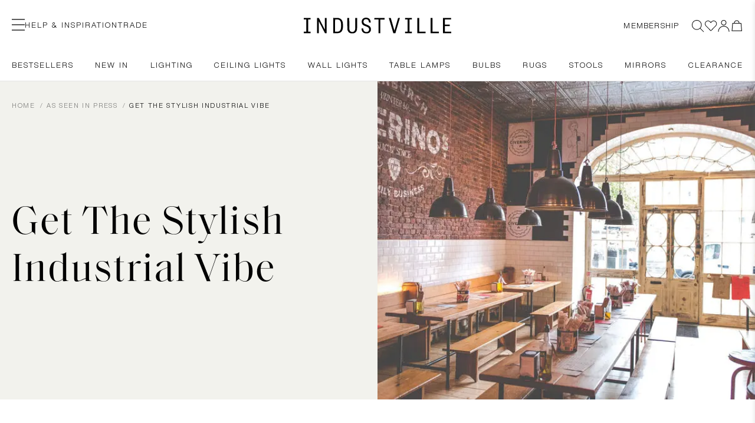

--- FILE ---
content_type: text/html; charset=utf-8
request_url: https://www.industville.co.uk/blogs/as-seen-in-press/restaurant-update
body_size: 32127
content:
<!doctype html>
<html lang="en" class="template-article">
  <head>
    <!-- above yoast seo -->
    
    <!-- below yoast seo -->
    <meta charset="utf-8">

<meta name="viewport" content="width=device-width, initial-scale=1">
<meta name="pinterest-rich-pin" content="false">
<link rel="shortcut icon" href="//www.industville.co.uk/cdn/shop/t/478/assets/favicon.ico?v=48465921680782817411741608307" type="image/x-icon">
<link rel="apple-touch-icon" href="//www.industville.co.uk/cdn/shop/t/478/assets/apple-touch-icon.png?v=82515620340381025251741608306">
<link rel="apple-touch-icon" sizes="57x57" href="//www.industville.co.uk/cdn/shop/t/478/assets/apple-touch-icon-57x57.png?v=82515620340381025251741608303">
<link rel="apple-touch-icon" sizes="72x72" href="//www.industville.co.uk/cdn/shop/t/478/assets/apple-touch-icon-72x72.png?v=13576516481636214311741608304">
<link rel="apple-touch-icon" sizes="76x76" href="//www.industville.co.uk/cdn/shop/t/478/assets/apple-touch-icon-76x76.png?v=49777242569821900341741608305">
<link rel="apple-touch-icon" sizes="114x114" href="//www.industville.co.uk/cdn/shop/t/478/assets/apple-touch-icon-114x114.png?v=84927378151276792311741608298">
<link rel="apple-touch-icon" sizes="120x120" href="//www.industville.co.uk/cdn/shop/t/478/assets/apple-touch-icon-120x120.png?v=43932719657989451871741608299">
<link rel="apple-touch-icon" sizes="144x144" href="//www.industville.co.uk/cdn/shop/t/478/assets/apple-touch-icon-144x144.png?v=107751509494060980341741608300">
<link rel="apple-touch-icon" sizes="152x152" href="//www.industville.co.uk/cdn/shop/t/478/assets/apple-touch-icon-152x152.png?v=98162518033187916811741608301">
<link rel="apple-touch-icon" sizes="180x180" href="//www.industville.co.uk/cdn/shop/t/478/assets/apple-touch-icon-180x180.png?v=42663028293526269241741608302"><link href="//www.industville.co.uk/cdn/shop/t/478/assets/HelveticaNeueBold.woff2?v=30933833521248748181732372388" as="font" crossorigin="anonymous" rel="preload">
<link href="//www.industville.co.uk/cdn/shop/t/478/assets/HelveticaNeueBoldItalic.woff2?v=122251334725762703421732372392" as="font" crossorigin="anonymous" rel="preload">
<link href="//www.industville.co.uk/cdn/shop/t/478/assets/HelveticaNeueLight.woff2?v=121994779843619018271732372388" as="font" crossorigin="anonymous" rel="preload">
<link href="//www.industville.co.uk/cdn/shop/t/478/assets/HelveticaNeueLightItalic.woff2?v=9979565011093432301732372388" as="font" crossorigin="anonymous" rel="preload">
<link href="//www.industville.co.uk/cdn/shop/t/478/assets/HelveticaNeueMedium.woff2?v=159290632272444396291732372392" as="font" crossorigin="anonymous" rel="preload">
<link href="//www.industville.co.uk/cdn/shop/t/478/assets/HelveticaNeueMediumItalic.woff2?v=124532033838961594951732372390" as="font" crossorigin="anonymous" rel="preload">
<link href="//www.industville.co.uk/cdn/shop/t/478/assets/SaolDisplay-Regular.woff2?v=182029918200000111931732372388" as="font" crossorigin="anonymous" rel="preload">
<link href="//www.industville.co.uk/cdn/shop/t/478/assets/SaolDisplay-RegularItalic.woff2?v=134760960512149024821732372388" as="font" crossorigin="anonymous" rel="preload">

<link href="//www.industville.co.uk/cdn/shop/t/478/assets/style.css?v=55351007481031078341766413949" rel="stylesheet" type="text/css" media="all" />
<style class="product-badges-css">
  
    .product-badges .badge-20-off{
      color: #ffffff;
      background-color: #f53131;
      border: 1px solid #f53131;
    }
  
    .product-badges .badge-20-off-1{
      color: #ffffff;
      background-color: #bf0e0e;
      border: 1px solid #bf0e0e;
    }
  
    .product-badges .badge-bestseller{
      color: #000000;
      background-color: #e6e4d5;
      border: 1px solid #e6e4d5;
    }
  
    .product-badges .badge-few-left{
      color: #ffffff;
      background-color: #fc5c40;
      border: 1px solid #fc5c40;
    }
  
    .product-badges .badge-ip-65{
      color: #ffffff;
      background-color: #b0bfd9;
      border: 1px solid #b0bfd9;
    }
  
    .product-badges .badge-new{
      color: #000000;
      background-color: #ffffff;
      border: 1px solid #ffffff;
    }
  
    .product-badges .badge-new-collection{
      color: #241f21;
      background-color: #f2f2ed;
      border: 1px solid #f2f2ed;
    }
  
    .product-badges .badge-new-in{
      color: #ffffff;
      background-color: #8f967d;
      border: 1px solid #8f967d;
    }
  
    .product-badges .badge-pre-order{
      color: #ffffff;
      background-color: #40382b;
      border: 1px solid #40382b;
    }
  
</style>


<script type="text/javascript" class="product-badges-json">
  window.limely = {
    ...window.limely,
    product_badges: {
      
      "20-off": {
        "text": "20% OFF",
      },
    
      "20-off-1": {
        "text": "£20 OFF",
      },
    
      "bestseller": {
        "text": "BESTSELLER",
      },
    
      "few-left": {
        "text": "FEW LEFT",
      },
    
      "ip-65": {
        "text": "IP65",
      },
    
      "new": {
        "text": "NEW",
      },
    
      "new-collection": {
        "text": "NEW COLLECTION - SS24",
      },
    
      "new-in": {
        "text": "NEW IN",
      },
    
      "pre-order": {
        "text": "PRE-ORDER",
      },
    
    }
  }
</script>


  

  

  


<!-- Clarity integration- script from Consentmo GDPR Compliance App -->
<script id="consentmo-Clarity-integration-script">
  let isClarityExecuted = false;

  function executeClarity() {
    if (!isClarityExecuted) {
      // The content of Microsoft Clarity script goes here
      (function (c, l, a, r, i, t, y) {
        c[a] =
          c[a] ||
          function () {
            (c[a].q = c[a].q || []).push(arguments);
          };
        t = l.createElement(r);
        t.async = 1;
        t.src = 'https://www.clarity.ms/tag/' + i;
        y = l.getElementsByTagName(r)[0];
        y.parentNode.insertBefore(t, y);
      })(window, document, 'clarity', 'script', 'nezue06htl');

      isClarityExecuted = true;
    }
  }

  document.addEventListener('consentmoSignal', function (eventData) {
    let data = eventData.detail.preferences;
    if (data.analytics && data.marketing) {
      executeClarity();
    }
  });
</script>


<script>
  (function (w, d, s, l, i) {
    w[l] = w[l] || [];
    w[l].push({ 'gtm.start': new Date().getTime(), event: 'gtm.js' });
    var f = d.getElementsByTagName(s)[0],
      j = d.createElement(s),
      dl = l != 'dataLayer' ? '&l=' + l : '';
    j.async = true;
    j.src = 'https://www.googletagmanager.com/gtm.js?id=' + i + dl;
    f.parentNode.insertBefore(j, f);
  })(window, document, 'script', 'dataLayer', 'GTM-TF2P73X');
</script>

<script>
  // Google Consent Mode V2 integration script from Consentmo GDPR
  window.isenseRules = {};
  window.isenseRules.gcm = {
    gcmVersion: 2,
    integrationVersion: 2,
    initialState: 7,
    adsDataRedaction: true,
    urlPassthrough: true,
    storage: {
      ad_personalization: 'granted',
      ad_storage: 'granted',
      ad_user_data: 'granted',
      analytics_storage: 'granted',
      functionality_storage: 'granted',
      personalization_storage: 'granted',
      security_storage: 'granted',
      wait_for_update: 500,
    },
  };
  window.isenseRules.initializeGcm = function (rules) {
    let initialState = rules.initialState;
    let analyticsBlocked = initialState === 0 || initialState === 3 || initialState === 6 || initialState === 7;
    let marketingBlocked = initialState === 0 || initialState === 2 || initialState === 5 || initialState === 7;
    let functionalityBlocked = initialState === 4 || initialState === 5 || initialState === 6 || initialState === 7;

    let gdprCache = localStorage.getItem('gdprCache') ? JSON.parse(localStorage.getItem('gdprCache')) : null;
    if (gdprCache && typeof gdprCache.updatedPreferences !== 'undefined') {
      let updatedPreferences =
        gdprCache && typeof gdprCache.updatedPreferences !== 'undefined' ? gdprCache.updatedPreferences : null;
      analyticsBlocked = parseInt(updatedPreferences.indexOf('analytics')) > -1;
      marketingBlocked = parseInt(updatedPreferences.indexOf('marketing')) > -1;
      functionalityBlocked = parseInt(updatedPreferences.indexOf('functionality')) > -1;
    }

    isenseRules.gcm = {
      ...rules,
      storage: {
        ad_personalization: marketingBlocked ? 'denied' : 'granted',
        ad_storage: marketingBlocked ? 'denied' : 'granted',
        ad_user_data: marketingBlocked ? 'denied' : 'granted',
        analytics_storage: analyticsBlocked ? 'denied' : 'granted',
        functionality_storage: functionalityBlocked ? 'denied' : 'granted',
        personalization_storage: functionalityBlocked ? 'denied' : 'granted',
        security_storage: 'granted',
        wait_for_update: 500,
      },
    };
  };

  // Google Consent Mode - initialization start
  window.isenseRules.initializeGcm({
    ...window.isenseRules.gcm,
    adsDataRedaction: true,
    urlPassthrough: true,
    initialState: 7,
  });

  /*
   * initialState acceptable values:
   * 0 - Set both ad_storage and analytics_storage to denied
   * 1 - Set all categories to granted
   * 2 - Set only ad_storage to denied
   * 3 - Set only analytics_storage to denied
   * 4 - Set only functionality_storage to denied
   * 5 - Set both ad_storage and functionality_storage to denied
   * 6 - Set both analytics_storage and functionality_storage to denied
   * 7 - Set all categories to denied
   */

  window.dataLayer = window.dataLayer || [];
  function gtag() {
    window.dataLayer.push(arguments);
  }
  gtag('consent', 'default', isenseRules.gcm.storage);
  isenseRules.gcm.adsDataRedaction && gtag('set', 'ads_data_redaction', isenseRules.gcm.adsDataRedaction);
  isenseRules.gcm.urlPassthrough && gtag('set', 'url_passthrough', isenseRules.gcm.urlPassthrough);
</script>

<!-- Google Tag Manager integration- script from Consentmo GDPR Compliance App -->
<script id="gdpr-gtm-blocking-script">
  let isGTMExecuted = false;
  function executeGTM() {
    if(!isGTMExecuted) {
      // The content of Google Tag Manager script goes here
      
      (function(w,d,s,l,i){w[l]=w[l]||[];w[l].push({'gtm.start':
new Date().getTime(),event:'gtm.js'});var f=d.getElementsByTagName(s)[0],
j=d.createElement(s),dl=l!='dataLayer'?'&amp;l='+l:'';j.async=true;j.src=
'https://www.googletagmanager.com/gtm.js?id='+i+dl;f.parentNode.insertBefore(j,f);
})(window,document,'script','dataLayer','GTM-TF2P73X');


      isGTMExecuted = true;
    }
  }
  function checkConsentForGTM(adittionalChecks = 0) {
    let cpdCookie=(document.cookie.match(/^(?:.*;)?\s*cookieconsent_preferences_disabled(\s*=\s*([^;]+)?)(?:.*)?$/)||[,null])[1];
    if(cpdCookie != null) {
      if(parseInt(cpdCookie.indexOf('marketing')) === -1 && parseInt(cpdCookie.indexOf('analytics')) === -1) {
        executeGTM();
      }
    } else {
      let gdprCache = localStorage.getItem('gdprCache') ? JSON.parse(localStorage.getItem('gdprCache')) : null;
      let gdprCacheConsentSettings = gdprCache && gdprCache.getCookieConsentSettings ? JSON.parse(gdprCache.getCookieConsentSettings) : null;
      let gdprCacheCountryDetection = gdprCache && gdprCache.countryDetection ? JSON.parse(gdprCache.countryDetection) : null;
      let ccsCookie = (document.cookie.match(/^(?:.*;)?\s*cookieconsent_status\s*=\s*([^;]+)(?:.*)?$/)||[,null])[1];
      if((gdprCacheConsentSettings || (gdprCacheCountryDetection && gdprCacheCountryDetection.disable === '1')) && !ccsCookie) {
        if((gdprCacheConsentSettings && gdprCacheConsentSettings.status === 'disabled') || gdprCacheCountryDetection.disable === '1'){
          executeGTM();
        } else {
          let initPreferences = parseInt(gdprCacheConsentSettings.checkboxes_behavior);
          if(initPreferences === 1 || initPreferences === 4) {
            executeGTM();
          }
        }
      } else {
        if (adittionalChecks > 0) {
          setTimeout(function() {
            checkConsentForGTM(adittionalChecks - 1);
          }, 1000);
        } else {
          executeGTM();
        }
      }
    }
  }

  checkConsentForGTM(3);
</script>

<script type="text/javascript" src="//cdn-sitegainer.com/sitegainer_5619758.js" async></script>


    <script>window.performance && window.performance.mark && window.performance.mark('shopify.content_for_header.start');</script><meta name="google-site-verification" content="BFrUhi6gJZsZb0dN09nTD_51i4ezY5d6koD_r8NCMZs">
<meta id="shopify-digital-wallet" name="shopify-digital-wallet" content="/2500724/digital_wallets/dialog">
<meta name="shopify-checkout-api-token" content="aad226c39ca8d8dcd942381b3b2b0ea1">
<meta id="in-context-paypal-metadata" data-shop-id="2500724" data-venmo-supported="false" data-environment="production" data-locale="en_US" data-paypal-v4="true" data-currency="GBP">
<link rel="alternate" type="application/atom+xml" title="Feed" href="/blogs/as-seen-in-press.atom" />
<script async="async" src="/checkouts/internal/preloads.js?locale=en-GB"></script>
<link rel="preconnect" href="https://shop.app" crossorigin="anonymous">
<script async="async" src="https://shop.app/checkouts/internal/preloads.js?locale=en-GB&shop_id=2500724" crossorigin="anonymous"></script>
<script id="apple-pay-shop-capabilities" type="application/json">{"shopId":2500724,"countryCode":"GB","currencyCode":"GBP","merchantCapabilities":["supports3DS"],"merchantId":"gid:\/\/shopify\/Shop\/2500724","merchantName":"Industville","requiredBillingContactFields":["postalAddress","email","phone"],"requiredShippingContactFields":["postalAddress","email","phone"],"shippingType":"shipping","supportedNetworks":["visa","maestro","masterCard","amex","discover","elo"],"total":{"type":"pending","label":"Industville","amount":"1.00"},"shopifyPaymentsEnabled":true,"supportsSubscriptions":true}</script>
<script id="shopify-features" type="application/json">{"accessToken":"aad226c39ca8d8dcd942381b3b2b0ea1","betas":["rich-media-storefront-analytics"],"domain":"www.industville.co.uk","predictiveSearch":true,"shopId":2500724,"locale":"en"}</script>
<script>var Shopify = Shopify || {};
Shopify.shop = "industville.myshopify.com";
Shopify.locale = "en";
Shopify.currency = {"active":"GBP","rate":"1.0"};
Shopify.country = "GB";
Shopify.theme = {"name":"industville\/theme","id":176281944446,"schema_name":"Industville","schema_version":"1.0.0","theme_store_id":null,"role":"main"};
Shopify.theme.handle = "null";
Shopify.theme.style = {"id":null,"handle":null};
Shopify.cdnHost = "www.industville.co.uk/cdn";
Shopify.routes = Shopify.routes || {};
Shopify.routes.root = "/";</script>
<script type="module">!function(o){(o.Shopify=o.Shopify||{}).modules=!0}(window);</script>
<script>!function(o){function n(){var o=[];function n(){o.push(Array.prototype.slice.apply(arguments))}return n.q=o,n}var t=o.Shopify=o.Shopify||{};t.loadFeatures=n(),t.autoloadFeatures=n()}(window);</script>
<script>
  window.ShopifyPay = window.ShopifyPay || {};
  window.ShopifyPay.apiHost = "shop.app\/pay";
  window.ShopifyPay.redirectState = null;
</script>
<script id="shop-js-analytics" type="application/json">{"pageType":"article"}</script>
<script defer="defer" async type="module" src="//www.industville.co.uk/cdn/shopifycloud/shop-js/modules/v2/client.init-shop-cart-sync_BdyHc3Nr.en.esm.js"></script>
<script defer="defer" async type="module" src="//www.industville.co.uk/cdn/shopifycloud/shop-js/modules/v2/chunk.common_Daul8nwZ.esm.js"></script>
<script type="module">
  await import("//www.industville.co.uk/cdn/shopifycloud/shop-js/modules/v2/client.init-shop-cart-sync_BdyHc3Nr.en.esm.js");
await import("//www.industville.co.uk/cdn/shopifycloud/shop-js/modules/v2/chunk.common_Daul8nwZ.esm.js");

  window.Shopify.SignInWithShop?.initShopCartSync?.({"fedCMEnabled":true,"windoidEnabled":true});

</script>
<script>
  window.Shopify = window.Shopify || {};
  if (!window.Shopify.featureAssets) window.Shopify.featureAssets = {};
  window.Shopify.featureAssets['shop-js'] = {"shop-cart-sync":["modules/v2/client.shop-cart-sync_QYOiDySF.en.esm.js","modules/v2/chunk.common_Daul8nwZ.esm.js"],"init-fed-cm":["modules/v2/client.init-fed-cm_DchLp9rc.en.esm.js","modules/v2/chunk.common_Daul8nwZ.esm.js"],"shop-button":["modules/v2/client.shop-button_OV7bAJc5.en.esm.js","modules/v2/chunk.common_Daul8nwZ.esm.js"],"init-windoid":["modules/v2/client.init-windoid_DwxFKQ8e.en.esm.js","modules/v2/chunk.common_Daul8nwZ.esm.js"],"shop-cash-offers":["modules/v2/client.shop-cash-offers_DWtL6Bq3.en.esm.js","modules/v2/chunk.common_Daul8nwZ.esm.js","modules/v2/chunk.modal_CQq8HTM6.esm.js"],"shop-toast-manager":["modules/v2/client.shop-toast-manager_CX9r1SjA.en.esm.js","modules/v2/chunk.common_Daul8nwZ.esm.js"],"init-shop-email-lookup-coordinator":["modules/v2/client.init-shop-email-lookup-coordinator_UhKnw74l.en.esm.js","modules/v2/chunk.common_Daul8nwZ.esm.js"],"pay-button":["modules/v2/client.pay-button_DzxNnLDY.en.esm.js","modules/v2/chunk.common_Daul8nwZ.esm.js"],"avatar":["modules/v2/client.avatar_BTnouDA3.en.esm.js"],"init-shop-cart-sync":["modules/v2/client.init-shop-cart-sync_BdyHc3Nr.en.esm.js","modules/v2/chunk.common_Daul8nwZ.esm.js"],"shop-login-button":["modules/v2/client.shop-login-button_D8B466_1.en.esm.js","modules/v2/chunk.common_Daul8nwZ.esm.js","modules/v2/chunk.modal_CQq8HTM6.esm.js"],"init-customer-accounts-sign-up":["modules/v2/client.init-customer-accounts-sign-up_C8fpPm4i.en.esm.js","modules/v2/client.shop-login-button_D8B466_1.en.esm.js","modules/v2/chunk.common_Daul8nwZ.esm.js","modules/v2/chunk.modal_CQq8HTM6.esm.js"],"init-shop-for-new-customer-accounts":["modules/v2/client.init-shop-for-new-customer-accounts_CVTO0Ztu.en.esm.js","modules/v2/client.shop-login-button_D8B466_1.en.esm.js","modules/v2/chunk.common_Daul8nwZ.esm.js","modules/v2/chunk.modal_CQq8HTM6.esm.js"],"init-customer-accounts":["modules/v2/client.init-customer-accounts_dRgKMfrE.en.esm.js","modules/v2/client.shop-login-button_D8B466_1.en.esm.js","modules/v2/chunk.common_Daul8nwZ.esm.js","modules/v2/chunk.modal_CQq8HTM6.esm.js"],"shop-follow-button":["modules/v2/client.shop-follow-button_CkZpjEct.en.esm.js","modules/v2/chunk.common_Daul8nwZ.esm.js","modules/v2/chunk.modal_CQq8HTM6.esm.js"],"lead-capture":["modules/v2/client.lead-capture_BntHBhfp.en.esm.js","modules/v2/chunk.common_Daul8nwZ.esm.js","modules/v2/chunk.modal_CQq8HTM6.esm.js"],"checkout-modal":["modules/v2/client.checkout-modal_CfxcYbTm.en.esm.js","modules/v2/chunk.common_Daul8nwZ.esm.js","modules/v2/chunk.modal_CQq8HTM6.esm.js"],"shop-login":["modules/v2/client.shop-login_Da4GZ2H6.en.esm.js","modules/v2/chunk.common_Daul8nwZ.esm.js","modules/v2/chunk.modal_CQq8HTM6.esm.js"],"payment-terms":["modules/v2/client.payment-terms_MV4M3zvL.en.esm.js","modules/v2/chunk.common_Daul8nwZ.esm.js","modules/v2/chunk.modal_CQq8HTM6.esm.js"]};
</script>
<script>(function() {
  var isLoaded = false;
  function asyncLoad() {
    if (isLoaded) return;
    isLoaded = true;
    var urls = ["\/\/cdn.shopify.com\/proxy\/abbe81df51deb58f46611a713efc4fb06453e7690103de83c288c64731d3bcfd\/api.goaffpro.com\/loader.js?shop=industville.myshopify.com\u0026sp-cache-control=cHVibGljLCBtYXgtYWdlPTkwMA","https:\/\/d1hcrjcdtouu7e.cloudfront.net\/js\/gdpr_cookie_consent.min.js?shop=industville.myshopify.com","https:\/\/pzapi-nb.com\/b\/1100l874\/1101l229.js?shop=industville.myshopify.com","https:\/\/static-us.afterpay.com\/shopify\/afterpay-attract\/afterpay-attract-widget.js?shop=industville.myshopify.com","https:\/\/ecom-app.rakutenadvertising.io\/rakuten_advertising.js?shop=industville.myshopify.com","https:\/\/tag.rmp.rakuten.com\/126512.ct.js?shop=industville.myshopify.com","https:\/\/cdn-loyalty.yotpo.com\/loader\/OOnZP7rIvViQFeBpOTV4yQ.js?shop=industville.myshopify.com","https:\/\/connect.nosto.com\/include\/script\/shopify-2500724.js?shop=industville.myshopify.com","https:\/\/s3.eu-west-1.amazonaws.com\/production-klarna-il-shopify-osm\/92787f15db12fb463b65c34ecd1d1c44a20dc9da\/industville.myshopify.com-1742809988074.js?shop=industville.myshopify.com","https:\/\/cdn.shopify.com\/s\/files\/1\/0250\/0724\/t\/478\/assets\/yoast-active-script.js?v=1739315229\u0026shop=industville.myshopify.com","\/\/staticw2.yotpo.com\/v1STuVWaX9NcUcFwRwQG6iT2s7S4uloUNkWinsjV\/widget.js?shop=industville.myshopify.com"];
    for (var i = 0; i < urls.length; i++) {
      var s = document.createElement('script');
      s.type = 'text/javascript';
      s.async = true;
      s.src = urls[i];
      var x = document.getElementsByTagName('script')[0];
      x.parentNode.insertBefore(s, x);
    }
  };
  if(window.attachEvent) {
    window.attachEvent('onload', asyncLoad);
  } else {
    window.addEventListener('load', asyncLoad, false);
  }
})();</script>
<script id="__st">var __st={"a":2500724,"offset":0,"reqid":"9f79b541-da92-4dcd-ba5b-9288d70b413b-1768974036","pageurl":"www.industville.co.uk\/blogs\/as-seen-in-press\/restaurant-update","s":"articles-10722279498","u":"ae61f584fb11","p":"article","rtyp":"article","rid":10722279498};</script>
<script>window.ShopifyPaypalV4VisibilityTracking = true;</script>
<script id="captcha-bootstrap">!function(){'use strict';const t='contact',e='account',n='new_comment',o=[[t,t],['blogs',n],['comments',n],[t,'customer']],c=[[e,'customer_login'],[e,'guest_login'],[e,'recover_customer_password'],[e,'create_customer']],r=t=>t.map((([t,e])=>`form[action*='/${t}']:not([data-nocaptcha='true']) input[name='form_type'][value='${e}']`)).join(','),a=t=>()=>t?[...document.querySelectorAll(t)].map((t=>t.form)):[];function s(){const t=[...o],e=r(t);return a(e)}const i='password',u='form_key',d=['recaptcha-v3-token','g-recaptcha-response','h-captcha-response',i],f=()=>{try{return window.sessionStorage}catch{return}},m='__shopify_v',_=t=>t.elements[u];function p(t,e,n=!1){try{const o=window.sessionStorage,c=JSON.parse(o.getItem(e)),{data:r}=function(t){const{data:e,action:n}=t;return t[m]||n?{data:e,action:n}:{data:t,action:n}}(c);for(const[e,n]of Object.entries(r))t.elements[e]&&(t.elements[e].value=n);n&&o.removeItem(e)}catch(o){console.error('form repopulation failed',{error:o})}}const l='form_type',E='cptcha';function T(t){t.dataset[E]=!0}const w=window,h=w.document,L='Shopify',v='ce_forms',y='captcha';let A=!1;((t,e)=>{const n=(g='f06e6c50-85a8-45c8-87d0-21a2b65856fe',I='https://cdn.shopify.com/shopifycloud/storefront-forms-hcaptcha/ce_storefront_forms_captcha_hcaptcha.v1.5.2.iife.js',D={infoText:'Protected by hCaptcha',privacyText:'Privacy',termsText:'Terms'},(t,e,n)=>{const o=w[L][v],c=o.bindForm;if(c)return c(t,g,e,D).then(n);var r;o.q.push([[t,g,e,D],n]),r=I,A||(h.body.append(Object.assign(h.createElement('script'),{id:'captcha-provider',async:!0,src:r})),A=!0)});var g,I,D;w[L]=w[L]||{},w[L][v]=w[L][v]||{},w[L][v].q=[],w[L][y]=w[L][y]||{},w[L][y].protect=function(t,e){n(t,void 0,e),T(t)},Object.freeze(w[L][y]),function(t,e,n,w,h,L){const[v,y,A,g]=function(t,e,n){const i=e?o:[],u=t?c:[],d=[...i,...u],f=r(d),m=r(i),_=r(d.filter((([t,e])=>n.includes(e))));return[a(f),a(m),a(_),s()]}(w,h,L),I=t=>{const e=t.target;return e instanceof HTMLFormElement?e:e&&e.form},D=t=>v().includes(t);t.addEventListener('submit',(t=>{const e=I(t);if(!e)return;const n=D(e)&&!e.dataset.hcaptchaBound&&!e.dataset.recaptchaBound,o=_(e),c=g().includes(e)&&(!o||!o.value);(n||c)&&t.preventDefault(),c&&!n&&(function(t){try{if(!f())return;!function(t){const e=f();if(!e)return;const n=_(t);if(!n)return;const o=n.value;o&&e.removeItem(o)}(t);const e=Array.from(Array(32),(()=>Math.random().toString(36)[2])).join('');!function(t,e){_(t)||t.append(Object.assign(document.createElement('input'),{type:'hidden',name:u})),t.elements[u].value=e}(t,e),function(t,e){const n=f();if(!n)return;const o=[...t.querySelectorAll(`input[type='${i}']`)].map((({name:t})=>t)),c=[...d,...o],r={};for(const[a,s]of new FormData(t).entries())c.includes(a)||(r[a]=s);n.setItem(e,JSON.stringify({[m]:1,action:t.action,data:r}))}(t,e)}catch(e){console.error('failed to persist form',e)}}(e),e.submit())}));const S=(t,e)=>{t&&!t.dataset[E]&&(n(t,e.some((e=>e===t))),T(t))};for(const o of['focusin','change'])t.addEventListener(o,(t=>{const e=I(t);D(e)&&S(e,y())}));const B=e.get('form_key'),M=e.get(l),P=B&&M;t.addEventListener('DOMContentLoaded',(()=>{const t=y();if(P)for(const e of t)e.elements[l].value===M&&p(e,B);[...new Set([...A(),...v().filter((t=>'true'===t.dataset.shopifyCaptcha))])].forEach((e=>S(e,t)))}))}(h,new URLSearchParams(w.location.search),n,t,e,['guest_login'])})(!0,!0)}();</script>
<script integrity="sha256-4kQ18oKyAcykRKYeNunJcIwy7WH5gtpwJnB7kiuLZ1E=" data-source-attribution="shopify.loadfeatures" defer="defer" src="//www.industville.co.uk/cdn/shopifycloud/storefront/assets/storefront/load_feature-a0a9edcb.js" crossorigin="anonymous"></script>
<script crossorigin="anonymous" defer="defer" src="//www.industville.co.uk/cdn/shopifycloud/storefront/assets/shopify_pay/storefront-65b4c6d7.js?v=20250812"></script>
<script data-source-attribution="shopify.dynamic_checkout.dynamic.init">var Shopify=Shopify||{};Shopify.PaymentButton=Shopify.PaymentButton||{isStorefrontPortableWallets:!0,init:function(){window.Shopify.PaymentButton.init=function(){};var t=document.createElement("script");t.src="https://www.industville.co.uk/cdn/shopifycloud/portable-wallets/latest/portable-wallets.en.js",t.type="module",document.head.appendChild(t)}};
</script>
<script data-source-attribution="shopify.dynamic_checkout.buyer_consent">
  function portableWalletsHideBuyerConsent(e){var t=document.getElementById("shopify-buyer-consent"),n=document.getElementById("shopify-subscription-policy-button");t&&n&&(t.classList.add("hidden"),t.setAttribute("aria-hidden","true"),n.removeEventListener("click",e))}function portableWalletsShowBuyerConsent(e){var t=document.getElementById("shopify-buyer-consent"),n=document.getElementById("shopify-subscription-policy-button");t&&n&&(t.classList.remove("hidden"),t.removeAttribute("aria-hidden"),n.addEventListener("click",e))}window.Shopify?.PaymentButton&&(window.Shopify.PaymentButton.hideBuyerConsent=portableWalletsHideBuyerConsent,window.Shopify.PaymentButton.showBuyerConsent=portableWalletsShowBuyerConsent);
</script>
<script data-source-attribution="shopify.dynamic_checkout.cart.bootstrap">document.addEventListener("DOMContentLoaded",(function(){function t(){return document.querySelector("shopify-accelerated-checkout-cart, shopify-accelerated-checkout")}if(t())Shopify.PaymentButton.init();else{new MutationObserver((function(e,n){t()&&(Shopify.PaymentButton.init(),n.disconnect())})).observe(document.body,{childList:!0,subtree:!0})}}));
</script>
<link id="shopify-accelerated-checkout-styles" rel="stylesheet" media="screen" href="https://www.industville.co.uk/cdn/shopifycloud/portable-wallets/latest/accelerated-checkout-backwards-compat.css" crossorigin="anonymous">
<style id="shopify-accelerated-checkout-cart">
        #shopify-buyer-consent {
  margin-top: 1em;
  display: inline-block;
  width: 100%;
}

#shopify-buyer-consent.hidden {
  display: none;
}

#shopify-subscription-policy-button {
  background: none;
  border: none;
  padding: 0;
  text-decoration: underline;
  font-size: inherit;
  cursor: pointer;
}

#shopify-subscription-policy-button::before {
  box-shadow: none;
}

      </style>

<script>window.performance && window.performance.mark && window.performance.mark('shopify.content_for_header.end');</script>
  <!-- BEGIN app block: shopify://apps/consentmo-gdpr/blocks/gdpr_cookie_consent/4fbe573f-a377-4fea-9801-3ee0858cae41 -->


<!-- END app block --><!-- BEGIN app block: shopify://apps/yoast-seo/blocks/metatags/7c777011-bc88-4743-a24e-64336e1e5b46 -->
<!-- This site is optimized with Yoast SEO for Shopify -->
<title>Get The Stylish Industrial Vibe</title>
<meta name="description" content="Retro Large Pendant - 17 Inch - Pewter, (Image supplied by Civerinos) by JET Digital Media Industville specialise in the creation of vintage inspired lights and furniture and are proud to have their products in internationally recognized restaurants, bars and brands around the world. Industville’s products are designed" />
<link rel="canonical" href="https://www.industville.co.uk/blogs/as-seen-in-press/restaurant-update" />
<meta name="robots" content="index, follow, max-image-preview:large, max-snippet:-1, max-video-preview:-1" />
<meta property="og:site_name" content="Industville" />
<meta property="og:url" content="https://www.industville.co.uk/blogs/as-seen-in-press/restaurant-update" />
<meta property="og:locale" content="en_US" />
<meta property="og:type" content="article" />
<meta property="article:modified_time" content="2022-02-23T12:22:01+00:00" />
<meta property="article:published_time" content="2018-07-11T10:46:00+01:00" />
<meta property="article:publisher" content="https://www.facebook.com/Industville" />
<meta property="og:title" content="Get The Stylish Industrial Vibe" />
<meta property="og:description" content="Retro Large Pendant - 17 Inch - Pewter, (Image supplied by Civerinos) by JET Digital Media Industville specialise in the creation of vintage inspired lights and furniture and are proud to have their products in internationally recognized restaurants, bars and brands around the world. Industville’s products are designed" />
<meta property="og:image" content="https://www.industville.co.uk/cdn/shop/articles/RT-LR_Industville_1400x788_RESTAURANT_COMMERCIAL_Civerinos_3_86f9f613-ba29-422f-9c60-5a02a14ac878.jpg?v=1567443639" />
<meta property="og:image:height" content="1642" />
<meta property="og:image:width" content="2917" />
<meta name="twitter:card" content="summary_large_image" />
<script type="application/ld+json" id="yoast-schema-graph">
{
  "@context": "https://schema.org",
  "@graph": [
    {
      "@type": "Organization",
      "@id": "https://www.industville.co.uk/#/schema/organization/1",
      "url": "https://www.industville.co.uk",
      "name": "Industville Ltd",
      "alternateName": "Industville",
      "logo": {
        "@id": "https://www.industville.co.uk/#/schema/ImageObject/22477962248266"
      },
      "image": [
        {
          "@id": "https://www.industville.co.uk/#/schema/ImageObject/22477962248266"
        }
      ],
      "hasMerchantReturnPolicy": {
        "@type": "MerchantReturnPolicy",
        "merchantReturnLink": "https://www.industville.co.uk/policies/refund-policy"
      },
      "sameAs": ["https:\/\/www.pinterest.com\/industville","https:\/\/www.instagram.com\/industville","https:\/\/www.tiktok.com\/@industville","https:\/\/www.facebook.com\/Industville"]
    },
    {
      "@type": "ImageObject",
      "@id": "https://www.industville.co.uk/#/schema/ImageObject/22477962248266",
      "width": 800,
      "height": 319,
      "url": "https:\/\/www.industville.co.uk\/cdn\/shop\/files\/Industville_logo_black.jpg?v=1692372508",
      "contentUrl": "https:\/\/www.industville.co.uk\/cdn\/shop\/files\/Industville_logo_black.jpg?v=1692372508"
    },
    {
      "@type": "WebSite",
      "@id": "https://www.industville.co.uk/#/schema/website/1",
      "url": "https://www.industville.co.uk",
      "name": "Industville 20% Black Friday Event | Industrial, Modern \u0026 Vintage Lights",
      "alternateName": "Industville | 20% Black Friday Event",
      "potentialAction": {
        "@type": "SearchAction",
        "target": "https://www.industville.co.uk/search?q={search_term_string}",
        "query-input": "required name=search_term_string"
      },
      "publisher": {
        "@id": "https://www.industville.co.uk/#/schema/organization/1"
      },
      "inLanguage": "en"
    },
    {
      "@type": ["Article"],
      "@id": "https:\/\/www.industville.co.uk\/blogs\/as-seen-in-press\/restaurant-update#\/schema\/article\/10722279498",
      "headline": "Get The Stylish Industrial Vibe",
      "description": "Retro Large Pendant - 17 Inch - Pewter, (Image supplied by Civerinos) by JET Digital Media Industville specialise in the creation of vintage inspired lights and furniture and are proud to have their products in internationally recognized restaurants, bars and brands around the world. Industville’s products are designed",
      "isPartOf": {
        "@id": "https:\/\/www.industville.co.uk\/blogs\/as-seen-in-press\/restaurant-update"
      },
      "mainEntityOfPage": {
        "@id": "https:\/\/www.industville.co.uk\/blogs\/as-seen-in-press\/restaurant-update"
      },
      "datePublished": "2018-07-11T10:46:00+01:00",
      "dateModified": "2022-02-23T12:22:01+00:00",
      "publisher": {
        "@id": "https://www.industville.co.uk/#/schema/organization/1"
      },
      "author": {
        "@type": "Person",
        "@id": "https://www.industville.co.uk/#/schema/person/industville-ltd",
        "name": "Industville Ltd"
      },
      "articleSection": ["inspiration--bar-lighting","inspiration--restaurant-lighting"],
      "image": [{
        "@id": "https://www.industville.co.uk/#/schema/ImageObject/9279111242"
      }]
    },
    {
      "@type": ["WebPage"],
      "@id": "https:\/\/www.industville.co.uk\/blogs\/as-seen-in-press\/restaurant-update",
      "name": "Get The Stylish Industrial Vibe",
      "description": "Retro Large Pendant - 17 Inch - Pewter, (Image supplied by Civerinos) by JET Digital Media Industville specialise in the creation of vintage inspired lights and furniture and are proud to have their products in internationally recognized restaurants, bars and brands around the world. Industville’s products are designed",
      "datePublished": "2018-07-11T10:46:00+01:00",
      "dateModified": "2022-02-23T12:22:01+00:00",
      "potentialAction": {
        "@type": "ReadAction",
        "target": "https:\/\/www.industville.co.uk\/blogs\/as-seen-in-press\/restaurant-update"
      },
      "breadcrumb": {
        "@id": "https:\/\/www.industville.co.uk\/blogs\/as-seen-in-press\/restaurant-update\/#\/schema\/breadcrumb"
      },
      "primaryImageOfPage": {
        "@id": "https://www.industville.co.uk/#/schema/ImageObject/9279111242"
      },
      "image": [{
        "@id": "https://www.industville.co.uk/#/schema/ImageObject/9279111242"
      }],
      "isPartOf": {
        "@id": "https://www.industville.co.uk/#/schema/website/1"
      },
      "url": "https:\/\/www.industville.co.uk\/blogs\/as-seen-in-press\/restaurant-update"
    },
    {
      "@type": "ImageObject",
      "@id": "https://www.industville.co.uk/#/schema/ImageObject/9279111242",
      "caption": "Get The Stylish Industrial Vibe",
      "inLanguage": "en",
      "width": 2917,
      "height": 1642,
      "url": "https:\/\/www.industville.co.uk\/cdn\/shop\/articles\/RT-LR_Industville_1400x788_RESTAURANT_COMMERCIAL_Civerinos_3_86f9f613-ba29-422f-9c60-5a02a14ac878.jpg?v=1567443639",
      "contentUrl": "https:\/\/www.industville.co.uk\/cdn\/shop\/articles\/RT-LR_Industville_1400x788_RESTAURANT_COMMERCIAL_Civerinos_3_86f9f613-ba29-422f-9c60-5a02a14ac878.jpg?v=1567443639"
    },
    {
      "@type": "BreadcrumbList",
      "@id": "https:\/\/www.industville.co.uk\/blogs\/as-seen-in-press\/restaurant-update\/#\/schema\/breadcrumb",
      "itemListElement": [
        {
          "@type": "ListItem",
          "name": "Industville",
          "item": "https:\/\/www.industville.co.uk",
          "position": 1
        },
        {
          "@type": "ListItem",
          "name": "As Seen In Press",
          "item": "https:\/\/www.industville.co.uk\/blogs\/as-seen-in-press",
          "position": 2
        },
        {
          "@type": "ListItem",
          "name": "Get The Stylish Industrial Vibe",
          "position": 3
        }
      ]
    }

  ]}
</script>
<!--/ Yoast SEO -->
<!-- END app block --><!-- BEGIN app block: shopify://apps/klaviyo-email-marketing-sms/blocks/klaviyo-onsite-embed/2632fe16-c075-4321-a88b-50b567f42507 -->












  <script async src="https://static.klaviyo.com/onsite/js/QfsU4Q/klaviyo.js?company_id=QfsU4Q"></script>
  <script>!function(){if(!window.klaviyo){window._klOnsite=window._klOnsite||[];try{window.klaviyo=new Proxy({},{get:function(n,i){return"push"===i?function(){var n;(n=window._klOnsite).push.apply(n,arguments)}:function(){for(var n=arguments.length,o=new Array(n),w=0;w<n;w++)o[w]=arguments[w];var t="function"==typeof o[o.length-1]?o.pop():void 0,e=new Promise((function(n){window._klOnsite.push([i].concat(o,[function(i){t&&t(i),n(i)}]))}));return e}}})}catch(n){window.klaviyo=window.klaviyo||[],window.klaviyo.push=function(){var n;(n=window._klOnsite).push.apply(n,arguments)}}}}();</script>

  




  <script>
    window.klaviyoReviewsProductDesignMode = false
  </script>







<!-- END app block --><script src="https://cdn.shopify.com/extensions/019bdc8a-76ef-7579-bc36-78c61aebc1a9/consentmo-gdpr-579/assets/consentmo_cookie_consent.js" type="text/javascript" defer="defer"></script>
<link href="https://monorail-edge.shopifysvc.com" rel="dns-prefetch">
<script>(function(){if ("sendBeacon" in navigator && "performance" in window) {try {var session_token_from_headers = performance.getEntriesByType('navigation')[0].serverTiming.find(x => x.name == '_s').description;} catch {var session_token_from_headers = undefined;}var session_cookie_matches = document.cookie.match(/_shopify_s=([^;]*)/);var session_token_from_cookie = session_cookie_matches && session_cookie_matches.length === 2 ? session_cookie_matches[1] : "";var session_token = session_token_from_headers || session_token_from_cookie || "";function handle_abandonment_event(e) {var entries = performance.getEntries().filter(function(entry) {return /monorail-edge.shopifysvc.com/.test(entry.name);});if (!window.abandonment_tracked && entries.length === 0) {window.abandonment_tracked = true;var currentMs = Date.now();var navigation_start = performance.timing.navigationStart;var payload = {shop_id: 2500724,url: window.location.href,navigation_start,duration: currentMs - navigation_start,session_token,page_type: "article"};window.navigator.sendBeacon("https://monorail-edge.shopifysvc.com/v1/produce", JSON.stringify({schema_id: "online_store_buyer_site_abandonment/1.1",payload: payload,metadata: {event_created_at_ms: currentMs,event_sent_at_ms: currentMs}}));}}window.addEventListener('pagehide', handle_abandonment_event);}}());</script>
<script id="web-pixels-manager-setup">(function e(e,d,r,n,o){if(void 0===o&&(o={}),!Boolean(null===(a=null===(i=window.Shopify)||void 0===i?void 0:i.analytics)||void 0===a?void 0:a.replayQueue)){var i,a;window.Shopify=window.Shopify||{};var t=window.Shopify;t.analytics=t.analytics||{};var s=t.analytics;s.replayQueue=[],s.publish=function(e,d,r){return s.replayQueue.push([e,d,r]),!0};try{self.performance.mark("wpm:start")}catch(e){}var l=function(){var e={modern:/Edge?\/(1{2}[4-9]|1[2-9]\d|[2-9]\d{2}|\d{4,})\.\d+(\.\d+|)|Firefox\/(1{2}[4-9]|1[2-9]\d|[2-9]\d{2}|\d{4,})\.\d+(\.\d+|)|Chrom(ium|e)\/(9{2}|\d{3,})\.\d+(\.\d+|)|(Maci|X1{2}).+ Version\/(15\.\d+|(1[6-9]|[2-9]\d|\d{3,})\.\d+)([,.]\d+|)( \(\w+\)|)( Mobile\/\w+|) Safari\/|Chrome.+OPR\/(9{2}|\d{3,})\.\d+\.\d+|(CPU[ +]OS|iPhone[ +]OS|CPU[ +]iPhone|CPU IPhone OS|CPU iPad OS)[ +]+(15[._]\d+|(1[6-9]|[2-9]\d|\d{3,})[._]\d+)([._]\d+|)|Android:?[ /-](13[3-9]|1[4-9]\d|[2-9]\d{2}|\d{4,})(\.\d+|)(\.\d+|)|Android.+Firefox\/(13[5-9]|1[4-9]\d|[2-9]\d{2}|\d{4,})\.\d+(\.\d+|)|Android.+Chrom(ium|e)\/(13[3-9]|1[4-9]\d|[2-9]\d{2}|\d{4,})\.\d+(\.\d+|)|SamsungBrowser\/([2-9]\d|\d{3,})\.\d+/,legacy:/Edge?\/(1[6-9]|[2-9]\d|\d{3,})\.\d+(\.\d+|)|Firefox\/(5[4-9]|[6-9]\d|\d{3,})\.\d+(\.\d+|)|Chrom(ium|e)\/(5[1-9]|[6-9]\d|\d{3,})\.\d+(\.\d+|)([\d.]+$|.*Safari\/(?![\d.]+ Edge\/[\d.]+$))|(Maci|X1{2}).+ Version\/(10\.\d+|(1[1-9]|[2-9]\d|\d{3,})\.\d+)([,.]\d+|)( \(\w+\)|)( Mobile\/\w+|) Safari\/|Chrome.+OPR\/(3[89]|[4-9]\d|\d{3,})\.\d+\.\d+|(CPU[ +]OS|iPhone[ +]OS|CPU[ +]iPhone|CPU IPhone OS|CPU iPad OS)[ +]+(10[._]\d+|(1[1-9]|[2-9]\d|\d{3,})[._]\d+)([._]\d+|)|Android:?[ /-](13[3-9]|1[4-9]\d|[2-9]\d{2}|\d{4,})(\.\d+|)(\.\d+|)|Mobile Safari.+OPR\/([89]\d|\d{3,})\.\d+\.\d+|Android.+Firefox\/(13[5-9]|1[4-9]\d|[2-9]\d{2}|\d{4,})\.\d+(\.\d+|)|Android.+Chrom(ium|e)\/(13[3-9]|1[4-9]\d|[2-9]\d{2}|\d{4,})\.\d+(\.\d+|)|Android.+(UC? ?Browser|UCWEB|U3)[ /]?(15\.([5-9]|\d{2,})|(1[6-9]|[2-9]\d|\d{3,})\.\d+)\.\d+|SamsungBrowser\/(5\.\d+|([6-9]|\d{2,})\.\d+)|Android.+MQ{2}Browser\/(14(\.(9|\d{2,})|)|(1[5-9]|[2-9]\d|\d{3,})(\.\d+|))(\.\d+|)|K[Aa][Ii]OS\/(3\.\d+|([4-9]|\d{2,})\.\d+)(\.\d+|)/},d=e.modern,r=e.legacy,n=navigator.userAgent;return n.match(d)?"modern":n.match(r)?"legacy":"unknown"}(),u="modern"===l?"modern":"legacy",c=(null!=n?n:{modern:"",legacy:""})[u],f=function(e){return[e.baseUrl,"/wpm","/b",e.hashVersion,"modern"===e.buildTarget?"m":"l",".js"].join("")}({baseUrl:d,hashVersion:r,buildTarget:u}),m=function(e){var d=e.version,r=e.bundleTarget,n=e.surface,o=e.pageUrl,i=e.monorailEndpoint;return{emit:function(e){var a=e.status,t=e.errorMsg,s=(new Date).getTime(),l=JSON.stringify({metadata:{event_sent_at_ms:s},events:[{schema_id:"web_pixels_manager_load/3.1",payload:{version:d,bundle_target:r,page_url:o,status:a,surface:n,error_msg:t},metadata:{event_created_at_ms:s}}]});if(!i)return console&&console.warn&&console.warn("[Web Pixels Manager] No Monorail endpoint provided, skipping logging."),!1;try{return self.navigator.sendBeacon.bind(self.navigator)(i,l)}catch(e){}var u=new XMLHttpRequest;try{return u.open("POST",i,!0),u.setRequestHeader("Content-Type","text/plain"),u.send(l),!0}catch(e){return console&&console.warn&&console.warn("[Web Pixels Manager] Got an unhandled error while logging to Monorail."),!1}}}}({version:r,bundleTarget:l,surface:e.surface,pageUrl:self.location.href,monorailEndpoint:e.monorailEndpoint});try{o.browserTarget=l,function(e){var d=e.src,r=e.async,n=void 0===r||r,o=e.onload,i=e.onerror,a=e.sri,t=e.scriptDataAttributes,s=void 0===t?{}:t,l=document.createElement("script"),u=document.querySelector("head"),c=document.querySelector("body");if(l.async=n,l.src=d,a&&(l.integrity=a,l.crossOrigin="anonymous"),s)for(var f in s)if(Object.prototype.hasOwnProperty.call(s,f))try{l.dataset[f]=s[f]}catch(e){}if(o&&l.addEventListener("load",o),i&&l.addEventListener("error",i),u)u.appendChild(l);else{if(!c)throw new Error("Did not find a head or body element to append the script");c.appendChild(l)}}({src:f,async:!0,onload:function(){if(!function(){var e,d;return Boolean(null===(d=null===(e=window.Shopify)||void 0===e?void 0:e.analytics)||void 0===d?void 0:d.initialized)}()){var d=window.webPixelsManager.init(e)||void 0;if(d){var r=window.Shopify.analytics;r.replayQueue.forEach((function(e){var r=e[0],n=e[1],o=e[2];d.publishCustomEvent(r,n,o)})),r.replayQueue=[],r.publish=d.publishCustomEvent,r.visitor=d.visitor,r.initialized=!0}}},onerror:function(){return m.emit({status:"failed",errorMsg:"".concat(f," has failed to load")})},sri:function(e){var d=/^sha384-[A-Za-z0-9+/=]+$/;return"string"==typeof e&&d.test(e)}(c)?c:"",scriptDataAttributes:o}),m.emit({status:"loading"})}catch(e){m.emit({status:"failed",errorMsg:(null==e?void 0:e.message)||"Unknown error"})}}})({shopId: 2500724,storefrontBaseUrl: "https://www.industville.co.uk",extensionsBaseUrl: "https://extensions.shopifycdn.com/cdn/shopifycloud/web-pixels-manager",monorailEndpoint: "https://monorail-edge.shopifysvc.com/unstable/produce_batch",surface: "storefront-renderer",enabledBetaFlags: ["2dca8a86"],webPixelsConfigList: [{"id":"2710798718","configuration":"{\"pixelCode\":\"CCM6EJBC77U2DQ2A769G\"}","eventPayloadVersion":"v1","runtimeContext":"STRICT","scriptVersion":"22e92c2ad45662f435e4801458fb78cc","type":"APP","apiClientId":4383523,"privacyPurposes":["ANALYTICS","MARKETING","SALE_OF_DATA"],"dataSharingAdjustments":{"protectedCustomerApprovalScopes":["read_customer_address","read_customer_email","read_customer_name","read_customer_personal_data","read_customer_phone"]}},{"id":"2530804094","configuration":"{\"accountID\":\"QfsU4Q\",\"webPixelConfig\":\"eyJlbmFibGVBZGRlZFRvQ2FydEV2ZW50cyI6IHRydWV9\"}","eventPayloadVersion":"v1","runtimeContext":"STRICT","scriptVersion":"524f6c1ee37bacdca7657a665bdca589","type":"APP","apiClientId":123074,"privacyPurposes":["ANALYTICS","MARKETING"],"dataSharingAdjustments":{"protectedCustomerApprovalScopes":["read_customer_address","read_customer_email","read_customer_name","read_customer_personal_data","read_customer_phone"]}},{"id":"2156986750","configuration":"{\"shop\":\"industville.myshopify.com\",\"cookie_duration\":\"604800\"}","eventPayloadVersion":"v1","runtimeContext":"STRICT","scriptVersion":"a2e7513c3708f34b1f617d7ce88f9697","type":"APP","apiClientId":2744533,"privacyPurposes":["ANALYTICS","MARKETING"],"dataSharingAdjustments":{"protectedCustomerApprovalScopes":["read_customer_address","read_customer_email","read_customer_name","read_customer_personal_data","read_customer_phone"]}},{"id":"2029584766","configuration":"{\"config\":\"{\\\"google_tag_ids\\\":[\\\"G-D99L8R20GS\\\",\\\"AW-1015376046\\\",\\\"GT-T9H3GLQB\\\",\\\"GT-WR4QX4X\\\",\\\"GTM-TF2P73X\\\"],\\\"target_country\\\":\\\"GB\\\",\\\"gtag_events\\\":[{\\\"type\\\":\\\"search\\\",\\\"action_label\\\":[\\\"G-D99L8R20GS\\\",\\\"AW-1015376046\\\/48cKCNuJu9IaEK7RleQD\\\",\\\"MC-9FGL3D5XBX\\\"]},{\\\"type\\\":\\\"begin_checkout\\\",\\\"action_label\\\":[\\\"G-D99L8R20GS\\\",\\\"AW-1015376046\\\/_OFSCM-Ju9IaEK7RleQD\\\",\\\"MC-9FGL3D5XBX\\\"]},{\\\"type\\\":\\\"view_item\\\",\\\"action_label\\\":[\\\"G-D99L8R20GS\\\",\\\"AW-1015376046\\\/ErecCNiJu9IaEK7RleQD\\\",\\\"MC-V9EHVRPPC7\\\",\\\"MC-9FGL3D5XBX\\\"]},{\\\"type\\\":\\\"purchase\\\",\\\"action_label\\\":[\\\"G-D99L8R20GS\\\",\\\"AW-1015376046\\\/SmNfCMyJu9IaEK7RleQD\\\",\\\"MC-V9EHVRPPC7\\\",\\\"MC-9FGL3D5XBX\\\"]},{\\\"type\\\":\\\"page_view\\\",\\\"action_label\\\":[\\\"G-D99L8R20GS\\\",\\\"AW-1015376046\\\/kbLsCNWJu9IaEK7RleQD\\\",\\\"MC-V9EHVRPPC7\\\",\\\"MC-9FGL3D5XBX\\\"]},{\\\"type\\\":\\\"add_payment_info\\\",\\\"action_label\\\":[\\\"G-D99L8R20GS\\\",\\\"AW-1015376046\\\/nfo0CN6Ju9IaEK7RleQD\\\",\\\"MC-9FGL3D5XBX\\\"]},{\\\"type\\\":\\\"add_to_cart\\\",\\\"action_label\\\":[\\\"G-D99L8R20GS\\\",\\\"AW-1015376046\\\/SonbCNKJu9IaEK7RleQD\\\",\\\"MC-9FGL3D5XBX\\\"]}],\\\"enable_monitoring_mode\\\":false}\"}","eventPayloadVersion":"v1","runtimeContext":"OPEN","scriptVersion":"b2a88bafab3e21179ed38636efcd8a93","type":"APP","apiClientId":1780363,"privacyPurposes":[],"dataSharingAdjustments":{"protectedCustomerApprovalScopes":["read_customer_address","read_customer_email","read_customer_name","read_customer_personal_data","read_customer_phone"]}},{"id":"1925284222","configuration":"{\"accountID\":\"shopify-2500724\", \"endpoint\":\"https:\/\/connect.nosto.com\"}","eventPayloadVersion":"v1","runtimeContext":"STRICT","scriptVersion":"85848493c2a1c7a4bbf22728b6f9f31f","type":"APP","apiClientId":272825,"privacyPurposes":["ANALYTICS","MARKETING"],"dataSharingAdjustments":{"protectedCustomerApprovalScopes":["read_customer_personal_data"]}},{"id":"1894515070","configuration":"{\"apiKey\":\"CY82P0HBMI73thPn71lC\",\"conversionEnabled\":\"true\"}","eventPayloadVersion":"v1","runtimeContext":"STRICT","scriptVersion":"7a7f30059a548a73931e884e984efc7c","type":"APP","apiClientId":308803,"privacyPurposes":["ANALYTICS"],"dataSharingAdjustments":{"protectedCustomerApprovalScopes":["read_customer_email","read_customer_personal_data"]}},{"id":"346619978","configuration":"{\"tagID\":\"2613674729605\"}","eventPayloadVersion":"v1","runtimeContext":"STRICT","scriptVersion":"18031546ee651571ed29edbe71a3550b","type":"APP","apiClientId":3009811,"privacyPurposes":["ANALYTICS","MARKETING","SALE_OF_DATA"],"dataSharingAdjustments":{"protectedCustomerApprovalScopes":["read_customer_address","read_customer_email","read_customer_name","read_customer_personal_data","read_customer_phone"]}},{"id":"99024970","configuration":"{\"pixel_id\":\"1246066818750366\",\"pixel_type\":\"facebook_pixel\",\"metaapp_system_user_token\":\"-\"}","eventPayloadVersion":"v1","runtimeContext":"OPEN","scriptVersion":"ca16bc87fe92b6042fbaa3acc2fbdaa6","type":"APP","apiClientId":2329312,"privacyPurposes":["ANALYTICS","MARKETING","SALE_OF_DATA"],"dataSharingAdjustments":{"protectedCustomerApprovalScopes":["read_customer_address","read_customer_email","read_customer_name","read_customer_personal_data","read_customer_phone"]}},{"id":"77660234","configuration":"{\"loggingEnabled\":\"false\", \"ranMid\":\"53159\", \"serverPixelEnabled\":\"true\"}","eventPayloadVersion":"v1","runtimeContext":"STRICT","scriptVersion":"67876d85c0116003a8f8eee2de1601f3","type":"APP","apiClientId":2531653,"privacyPurposes":["ANALYTICS"],"dataSharingAdjustments":{"protectedCustomerApprovalScopes":["read_customer_address","read_customer_personal_data"]}},{"id":"203227518","eventPayloadVersion":"1","runtimeContext":"LAX","scriptVersion":"1","type":"CUSTOM","privacyPurposes":["ANALYTICS","MARKETING","SALE_OF_DATA"],"name":"Quantcast"},{"id":"264012158","eventPayloadVersion":"1","runtimeContext":"LAX","scriptVersion":"2","type":"CUSTOM","privacyPurposes":["ANALYTICS","MARKETING","SALE_OF_DATA"],"name":"GTM"},{"id":"265388414","eventPayloadVersion":"1","runtimeContext":"LAX","scriptVersion":"38","type":"CUSTOM","privacyPurposes":["ANALYTICS","MARKETING","SALE_OF_DATA"],"name":"Microsoft Bing UET"},{"id":"shopify-app-pixel","configuration":"{}","eventPayloadVersion":"v1","runtimeContext":"STRICT","scriptVersion":"0450","apiClientId":"shopify-pixel","type":"APP","privacyPurposes":["ANALYTICS","MARKETING"]},{"id":"shopify-custom-pixel","eventPayloadVersion":"v1","runtimeContext":"LAX","scriptVersion":"0450","apiClientId":"shopify-pixel","type":"CUSTOM","privacyPurposes":["ANALYTICS","MARKETING"]}],isMerchantRequest: false,initData: {"shop":{"name":"Industville","paymentSettings":{"currencyCode":"GBP"},"myshopifyDomain":"industville.myshopify.com","countryCode":"GB","storefrontUrl":"https:\/\/www.industville.co.uk"},"customer":null,"cart":null,"checkout":null,"productVariants":[],"purchasingCompany":null},},"https://www.industville.co.uk/cdn","fcfee988w5aeb613cpc8e4bc33m6693e112",{"modern":"","legacy":""},{"shopId":"2500724","storefrontBaseUrl":"https:\/\/www.industville.co.uk","extensionBaseUrl":"https:\/\/extensions.shopifycdn.com\/cdn\/shopifycloud\/web-pixels-manager","surface":"storefront-renderer","enabledBetaFlags":"[\"2dca8a86\"]","isMerchantRequest":"false","hashVersion":"fcfee988w5aeb613cpc8e4bc33m6693e112","publish":"custom","events":"[[\"page_viewed\",{}]]"});</script><script>
  window.ShopifyAnalytics = window.ShopifyAnalytics || {};
  window.ShopifyAnalytics.meta = window.ShopifyAnalytics.meta || {};
  window.ShopifyAnalytics.meta.currency = 'GBP';
  var meta = {"page":{"pageType":"article","resourceType":"article","resourceId":10722279498,"requestId":"9f79b541-da92-4dcd-ba5b-9288d70b413b-1768974036"}};
  for (var attr in meta) {
    window.ShopifyAnalytics.meta[attr] = meta[attr];
  }
</script>
<script class="analytics">
  (function () {
    var customDocumentWrite = function(content) {
      var jquery = null;

      if (window.jQuery) {
        jquery = window.jQuery;
      } else if (window.Checkout && window.Checkout.$) {
        jquery = window.Checkout.$;
      }

      if (jquery) {
        jquery('body').append(content);
      }
    };

    var hasLoggedConversion = function(token) {
      if (token) {
        return document.cookie.indexOf('loggedConversion=' + token) !== -1;
      }
      return false;
    }

    var setCookieIfConversion = function(token) {
      if (token) {
        var twoMonthsFromNow = new Date(Date.now());
        twoMonthsFromNow.setMonth(twoMonthsFromNow.getMonth() + 2);

        document.cookie = 'loggedConversion=' + token + '; expires=' + twoMonthsFromNow;
      }
    }

    var trekkie = window.ShopifyAnalytics.lib = window.trekkie = window.trekkie || [];
    if (trekkie.integrations) {
      return;
    }
    trekkie.methods = [
      'identify',
      'page',
      'ready',
      'track',
      'trackForm',
      'trackLink'
    ];
    trekkie.factory = function(method) {
      return function() {
        var args = Array.prototype.slice.call(arguments);
        args.unshift(method);
        trekkie.push(args);
        return trekkie;
      };
    };
    for (var i = 0; i < trekkie.methods.length; i++) {
      var key = trekkie.methods[i];
      trekkie[key] = trekkie.factory(key);
    }
    trekkie.load = function(config) {
      trekkie.config = config || {};
      trekkie.config.initialDocumentCookie = document.cookie;
      var first = document.getElementsByTagName('script')[0];
      var script = document.createElement('script');
      script.type = 'text/javascript';
      script.onerror = function(e) {
        var scriptFallback = document.createElement('script');
        scriptFallback.type = 'text/javascript';
        scriptFallback.onerror = function(error) {
                var Monorail = {
      produce: function produce(monorailDomain, schemaId, payload) {
        var currentMs = new Date().getTime();
        var event = {
          schema_id: schemaId,
          payload: payload,
          metadata: {
            event_created_at_ms: currentMs,
            event_sent_at_ms: currentMs
          }
        };
        return Monorail.sendRequest("https://" + monorailDomain + "/v1/produce", JSON.stringify(event));
      },
      sendRequest: function sendRequest(endpointUrl, payload) {
        // Try the sendBeacon API
        if (window && window.navigator && typeof window.navigator.sendBeacon === 'function' && typeof window.Blob === 'function' && !Monorail.isIos12()) {
          var blobData = new window.Blob([payload], {
            type: 'text/plain'
          });

          if (window.navigator.sendBeacon(endpointUrl, blobData)) {
            return true;
          } // sendBeacon was not successful

        } // XHR beacon

        var xhr = new XMLHttpRequest();

        try {
          xhr.open('POST', endpointUrl);
          xhr.setRequestHeader('Content-Type', 'text/plain');
          xhr.send(payload);
        } catch (e) {
          console.log(e);
        }

        return false;
      },
      isIos12: function isIos12() {
        return window.navigator.userAgent.lastIndexOf('iPhone; CPU iPhone OS 12_') !== -1 || window.navigator.userAgent.lastIndexOf('iPad; CPU OS 12_') !== -1;
      }
    };
    Monorail.produce('monorail-edge.shopifysvc.com',
      'trekkie_storefront_load_errors/1.1',
      {shop_id: 2500724,
      theme_id: 176281944446,
      app_name: "storefront",
      context_url: window.location.href,
      source_url: "//www.industville.co.uk/cdn/s/trekkie.storefront.cd680fe47e6c39ca5d5df5f0a32d569bc48c0f27.min.js"});

        };
        scriptFallback.async = true;
        scriptFallback.src = '//www.industville.co.uk/cdn/s/trekkie.storefront.cd680fe47e6c39ca5d5df5f0a32d569bc48c0f27.min.js';
        first.parentNode.insertBefore(scriptFallback, first);
      };
      script.async = true;
      script.src = '//www.industville.co.uk/cdn/s/trekkie.storefront.cd680fe47e6c39ca5d5df5f0a32d569bc48c0f27.min.js';
      first.parentNode.insertBefore(script, first);
    };
    trekkie.load(
      {"Trekkie":{"appName":"storefront","development":false,"defaultAttributes":{"shopId":2500724,"isMerchantRequest":null,"themeId":176281944446,"themeCityHash":"10219064886568992389","contentLanguage":"en","currency":"GBP"},"isServerSideCookieWritingEnabled":true,"monorailRegion":"shop_domain","enabledBetaFlags":["65f19447"]},"Session Attribution":{},"S2S":{"facebookCapiEnabled":true,"source":"trekkie-storefront-renderer","apiClientId":580111}}
    );

    var loaded = false;
    trekkie.ready(function() {
      if (loaded) return;
      loaded = true;

      window.ShopifyAnalytics.lib = window.trekkie;

      var originalDocumentWrite = document.write;
      document.write = customDocumentWrite;
      try { window.ShopifyAnalytics.merchantGoogleAnalytics.call(this); } catch(error) {};
      document.write = originalDocumentWrite;

      window.ShopifyAnalytics.lib.page(null,{"pageType":"article","resourceType":"article","resourceId":10722279498,"requestId":"9f79b541-da92-4dcd-ba5b-9288d70b413b-1768974036","shopifyEmitted":true});

      var match = window.location.pathname.match(/checkouts\/(.+)\/(thank_you|post_purchase)/)
      var token = match? match[1]: undefined;
      if (!hasLoggedConversion(token)) {
        setCookieIfConversion(token);
        
      }
    });


        var eventsListenerScript = document.createElement('script');
        eventsListenerScript.async = true;
        eventsListenerScript.src = "//www.industville.co.uk/cdn/shopifycloud/storefront/assets/shop_events_listener-3da45d37.js";
        document.getElementsByTagName('head')[0].appendChild(eventsListenerScript);

})();</script>
  <script>
  if (!window.ga || (window.ga && typeof window.ga !== 'function')) {
    window.ga = function ga() {
      (window.ga.q = window.ga.q || []).push(arguments);
      if (window.Shopify && window.Shopify.analytics && typeof window.Shopify.analytics.publish === 'function') {
        window.Shopify.analytics.publish("ga_stub_called", {}, {sendTo: "google_osp_migration"});
      }
      console.error("Shopify's Google Analytics stub called with:", Array.from(arguments), "\nSee https://help.shopify.com/manual/promoting-marketing/pixels/pixel-migration#google for more information.");
    };
    if (window.Shopify && window.Shopify.analytics && typeof window.Shopify.analytics.publish === 'function') {
      window.Shopify.analytics.publish("ga_stub_initialized", {}, {sendTo: "google_osp_migration"});
    }
  }
</script>
<script
  defer
  src="https://www.industville.co.uk/cdn/shopifycloud/perf-kit/shopify-perf-kit-3.0.4.min.js"
  data-application="storefront-renderer"
  data-shop-id="2500724"
  data-render-region="gcp-us-east1"
  data-page-type="article"
  data-theme-instance-id="176281944446"
  data-theme-name="Industville"
  data-theme-version="1.0.0"
  data-monorail-region="shop_domain"
  data-resource-timing-sampling-rate="10"
  data-shs="true"
  data-shs-beacon="true"
  data-shs-export-with-fetch="true"
  data-shs-logs-sample-rate="1"
  data-shs-beacon-endpoint="https://www.industville.co.uk/api/collect"
></script>
</head>
  <body>
    
<form method="post" action="/contact#customer-signup-form" id="customer-signup-form" accept-charset="UTF-8" class="contact-form" hidden="hidden"><input type="hidden" name="form_type" value="customer" /><input type="hidden" name="utf8" value="✓" />
  <input
    type="email"
    name="contact[email]"
    value=""
  >
</form>

<a id="login-and-return-to-page" href="/customer_authentication/login?return_to=%2Fblogs%2Fas-seen-in-press%2Frestaurant-update&locale=en&ui_hint=full" hidden>signin</a>
<script>
  const form = document.querySelector('form#customer-signup-form');
  if (form) {
    form.addEventListener('submit', function (event) {
      event.preventDefault();
      sessionStorage.setItem('open-cart-drawer', 'true');
      sessionStorage.setItem('redirect-to', `${window.location.pathname}`);
      form.submit();
    });
  }
</script>

    <section id="shopify-section-hello-bar" class="shopify-section hello-bar">

  
    
    
    
    
    
  

  
    
    
    
    
    
  


</section>
    <header id="shopify-section-header" class="shopify-section global-header"><main class="header-main">
  <div class="inner">
    <div class="wrapper">
      <div class="left">
        <button id="mobile-menu-toggle" class="show-1150px" aria-label="Menu">
          
  <svg width="17" height="16" viewBox="0 0 17 16" xmlns="http://www.w3.org/2000/svg" stroke="#000000" class="menu">
    <path d="M17 1H0" />
    <path d="M17 8H0" />
    <path d="M17 15H0" />
  </svg>


        </button>
        <button class="toggle-search-mobile show-800px" aria-label="Search">
          
  <svg width="22" height="22" viewBox="0 0 22 22" fill="none" xmlns="http://www.w3.org/2000/svg">
    <path fill-rule="evenodd" clip-rule="evenodd" d="M9.285 17.57C11.3811 17.57 13.3256 16.7757 14.7871 15.4821L20.5 21.195C20.6797 21.3747 20.9763 21.3747 21.1559 21.195C21.3356 21.0153 21.3356 20.7187 21.1559 20.5391L15.4446 14.8277C16.7758 13.3652 17.57 11.4189 17.57 9.285C17.57 4.74351 13.8265 1 9.285 1C4.70395 1 1 4.74401 1 9.285C1 13.8656 4.70445 17.57 9.285 17.57ZM5.61523 2.93906C7.86955 1.64012 10.6599 1.63926 12.9547 2.93904C15.2118 4.27864 16.625 6.68783 16.625 9.285C16.625 11.9217 15.2114 14.3307 12.9547 15.67C10.6599 16.9698 7.86953 16.9689 5.61522 15.67C3.32094 14.3315 1.945 11.9233 1.945 9.285C1.945 6.68618 3.32054 4.27781 5.61523 2.93906ZM20.6133 21.0818L14.793 15.2615C14.793 15.2615 14.7929 15.2616 14.793 15.2615L20.6133 21.0818Z" fill="black"/>
  </svg>


        </button>
        <button class="menu-toggle-open hide-1150px" aria-label="Menu">
          
  <svg width="17" height="16" viewBox="0 0 17 16" xmlns="http://www.w3.org/2000/svg" stroke="#000000" class="menu">
    <path d="M17 1H0" />
    <path d="M17 8H0" />
    <path d="M17 15H0" />
  </svg>


          <span>HELP & INSPIRATION</span>
        </button>
        <a href="/pages/trade" class="hide-800px">TRADE</a>
      </div>
      <a href="/" class="homeroad" aria-label="Go to Homepage">
        
          <img src="//www.industville.co.uk/cdn/shop/files/logo-black.svg?v=1732014254&amp;width=250" alt="" srcset="//www.industville.co.uk/cdn/shop/files/logo-black.svg?v=1732014254&amp;width=250 250w" width="250" height="27">
        
      </a>
      <div class="right">
        
          <div class="membership-wrapper hide-700px">
            <a href="/pages/membership" class="btn btn-default btn-small btn-membership">MEMBERSHIP</a>
          </div>
        
        <button class="toggle-search hide-800px" aria-label="Search">
          
  <svg width="22" height="22" viewBox="0 0 22 22" fill="none" xmlns="http://www.w3.org/2000/svg">
    <path fill-rule="evenodd" clip-rule="evenodd" d="M9.285 17.57C11.3811 17.57 13.3256 16.7757 14.7871 15.4821L20.5 21.195C20.6797 21.3747 20.9763 21.3747 21.1559 21.195C21.3356 21.0153 21.3356 20.7187 21.1559 20.5391L15.4446 14.8277C16.7758 13.3652 17.57 11.4189 17.57 9.285C17.57 4.74351 13.8265 1 9.285 1C4.70395 1 1 4.74401 1 9.285C1 13.8656 4.70445 17.57 9.285 17.57ZM5.61523 2.93906C7.86955 1.64012 10.6599 1.63926 12.9547 2.93904C15.2118 4.27864 16.625 6.68783 16.625 9.285C16.625 11.9217 15.2114 14.3307 12.9547 15.67C10.6599 16.9698 7.86953 16.9689 5.61522 15.67C3.32094 14.3315 1.945 11.9233 1.945 9.285C1.945 6.68618 3.32054 4.27781 5.61523 2.93906ZM20.6133 21.0818L14.793 15.2615C14.793 15.2615 14.7929 15.2616 14.793 15.2615L20.6133 21.0818Z" fill="black"/>
  </svg>


        </button>
        <a href="/pages/wishlist" class="hide-800px" aria-label="Go to Wishlist Page">
          
  <svg width="22" height="22" viewBox="0 0 22 22" fill="none" xmlns="http://www.w3.org/2000/svg">
    <path fill-rule="evenodd" clip-rule="evenodd" d="M10.7235 4.20943C9.55862 2.64288 7.59159 1.7996 5.66264 2.04072L5.66098 2.04094C3.01004 2.40243 1 4.65211 1 7.34582C1 8.70999 1.52103 10.0769 2.48831 11.0447L2.48925 11.0456L10.2608 19.0907L10.2627 19.0925C10.487 19.3168 10.799 19.4489 11.15 19.4489C11.4592 19.4489 11.8111 19.3187 12.0373 19.0925L19.7728 11.0446C20.7379 10.0788 21.3 8.71294 21.3 7.34582C21.3 4.65055 19.2493 2.40221 16.6 2.04093L16.5983 2.04072C14.6693 1.7996 12.7022 2.64281 11.5373 4.20936L11.1455 4.78211L10.7235 4.20943ZM9.97325 4.77675C9.03041 3.45677 7.40611 2.77466 5.77829 2.96338C3.58568 3.26659 1.925 5.11857 1.925 7.34582C1.925 8.48072 2.34138 9.57619 3.1335 10.4063L10.9442 18.4514C10.988 18.4946 11.063 18.5239 11.15 18.5239C11.2369 18.5239 11.3119 18.4947 11.3556 18.4515L11.3564 18.4507L19.1278 10.4059C19.9223 9.57334 20.375 8.47738 20.375 7.34582C20.375 5.12034 18.6771 3.26683 16.4827 2.96338C14.8548 2.77466 13.2305 3.45677 12.2877 4.77675L12.2862 4.77885L11.4983 5.84246L11.4904 5.85032L11.4807 5.86008C11.4099 5.93137 11.2915 6.0505 11.1109 6.0505C11.0297 6.0505 10.9514 6.01348 10.8959 5.97648C10.8424 5.94079 10.7853 5.88865 10.7495 5.82469L9.97325 4.77675Z" fill="black"/>
  </svg>


          <span class="count wishlist-count" hidden></span>
        </a>
        
          <div class="account"><a href="/customer_authentication/login?return_to=%2Fblogs%2Fas-seen-in-press%2Frestaurant-update&locale=en&ui_hint=full" aria-label="Go to Login Page">
  <svg width="22" height="22" viewBox="0 0 22 22" fill="none" xmlns="http://www.w3.org/2000/svg">
    <path fill-rule="evenodd" clip-rule="evenodd" d="M11.002 9C12.9349 9 14.502 7.433 14.502 5.5C14.502 3.567 12.9349 2 11.002 2C9.06896 2 7.50195 3.567 7.50195 5.5C7.50195 7.433 9.06896 9 11.002 9ZM11.002 10C13.4872 10 15.502 7.98528 15.502 5.5C15.502 3.01472 13.4872 1 11.002 1C8.51667 1 6.50195 3.01472 6.50195 5.5C6.50195 7.98528 8.51667 10 11.002 10Z" fill="black"/>
    <path fill-rule="evenodd" clip-rule="evenodd" d="M11 12.0001C6.30558 12.0001 2.5 15.8056 2.5 20.5001C2.5 20.7762 2.27614 21.0001 2 21.0001C1.72386 21.0001 1.5 20.7762 1.5 20.5001C1.5 15.2534 5.75329 11.0001 11 11.0001C16.2467 11.0001 20.5 15.2534 20.5 20.5001C20.5 20.7762 20.2761 21.0001 20 21.0001C19.7239 21.0001 19.5 20.7762 19.5 20.5001C19.5 15.8056 15.6944 12.0001 11 12.0001Z" fill="black"/>
  </svg>

</a>
</div>

        
        <button id="open-cart-drawer" aria-label="Shopping Cart">
  <svg width="22" height="22" viewBox="0 0 22 22" fill="none" xmlns="http://www.w3.org/2000/svg">
    <path fill-rule="evenodd" clip-rule="evenodd" d="M11 2.5C9.067 2.5 7.5 4.067 7.5 6V7H6.5V6C6.5 3.51472 8.51472 1.5 11 1.5C13.4853 1.5 15.5 3.51472 15.5 6V7H14.5V6C14.5 4.067 12.933 2.5 11 2.5Z" fill="black"/>
    <path fill-rule="evenodd" clip-rule="evenodd" d="M4.61599 7.06696L3.54425 18.856H18.9039L17.8322 7.06696H4.61599ZM18.7454 6.06696H3.70277L2.44922 19.856H19.999L18.7454 6.06696Z" fill="black"/>
  </svg>


          <span
            id="cart-count"
            class="count"
            
              hidden
            
          >
            0
          </span>
        </button>
      </div>
    </div>
  </div>
</main>
<nav class="mega-menu hide-1150px">
  <div class="inner">
    <div class="top-level"><a href="/collections/best-lighting-homeware" data-open="mega-menu-dropdown-bestsellers">Bestsellers</a><a href="/collections/trendy-new-lighting-homeware" data-open="mega-menu-dropdown-new in">New In</a><a href="/collections/decorative-lights" data-open="mega-menu-dropdown-lighting">Lighting</a><a href="/collections/ceiling-lights" data-open="mega-menu-dropdown-ceiling lights">Ceiling Lights</a><a href="/collections/wall-lights" data-open="mega-menu-dropdown-wall lights">Wall Lights</a><a href="/collections/table-lamps" data-open="mega-menu-dropdown-table lamps">Table Lamps</a><a href="/collections/led-decorative-light-bulbs" data-open="mega-menu-dropdown-bulbs">Bulbs</a><a href="/collections/rugs" data-open="mega-menu-dropdown-rugs">Rugs</a><a href="/collections/bar-stools-benches" data-open="mega-menu-dropdown-stools">Stools</a><a href="/collections/modern-mirrors" data-open="mega-menu-dropdown-mirrors">Mirrors</a><a href="/collections/sale" data-open="mega-menu-dropdown-clearance">Clearance</a></div>
  </div>
  <div class="dropdowns"><div id="mega-menu-dropdown-lighting" class="dropdown">
          <div class="inner">
            <div class="grid"><div class="item">
                  <figure><img
      src="//imagely.industville.co.uk/files/Design_House_3887-2_7.jpg?v=1747220462&width=400"
      alt=""
      width="400"
      height="160"loading="lazy"></figure>
                  <div class="h6">BY TYPE</div><div class="links"><a href="/collections/ceiling-lights">Ceiling Lights</a><a href="/collections/wall-lights">Wall Lights</a><a href="/collections/table-lamps">Table Lamps</a><a href="/collections/floor-lamps">Floor Lamps</a><a href="/collections/led-decorative-light-bulbs">Bulbs</a><a href="/collections/kitchen-island-lighting">Kitchen Island Lighting</a><a href="/collections/outdoor-decorative-lights">Water-Resistant Lights</a><a href="/collections/lighting-components-and-accessories">Shades and Accessories</a></div><footer>
                      <a href="/collections/decorative-lights" class="btn btn-arrow">Shop All Lights</a>
                    </footer></div><div class="item">
                  <figure><img
      src="//imagely.industville.co.uk/files/SGR-GDP24-N_Luxe_Dining_3552.jpg?v=1747220160&width=400"
      alt=""
      width="400"
      height="160"loading="lazy"></figure>
                  <div class="h6">BY MATERIAL</div><div class="links"><a href="/collections/glass-lights">Glass Lights</a><a href="/collections/metal-decorative-lights">Metal Lights</a><a href="/collections/natural-fibre-wood-stone-lights">Natural Fibre, Stone & Wood Lights</a></div></div><div class="item">
                  <figure><img
      src="//imagely.industville.co.uk/files/ALFRESCO_MORNING3775-2_3.jpg?v=1747219982&width=400"
      alt=""
      width="400"
      height="160"loading="lazy"></figure>
                  <div class="h6">BY ROOM</div><div class="links"><a href="/collections/kitchen-lights">Kitchen Lighting</a><a href="/collections/bathroom-lights">Bathroom Lighting</a><a href="/collections/dining-room-lights">Dining Room Lighting</a><a href="/collections/living-room-lights">Living Room Lighting</a><a href="/collections/bedroom-lights">Bedroom Lighting</a><a href="/collections/hallway-lights">Hallway Lighting</a><a href="/collections/outdoor-lights">Garden Lighting</a><a href="/collections/commercial-lighting">Commercial Lighting</a></div></div><div class="item">
                  <figure><img
      src="//imagely.industville.co.uk/files/Modern_Rustic_3820-2_5.jpg?v=1747220350&width=400"
      alt=""
      width="400"
      height="160"loading="lazy"></figure>
                  <div class="h6">BY FINISH</div><div class="links"><a href="/collections/brass-lights">Brass Lights</a><a href="/collections/bronze-lights">Bronze Lights</a><a href="https://www.industville.co.uk/collections/decorative-lights?sort_by=manual&filter.p.m.finish=Grey%20Pewter">Pewter Metal Lights</a><a href="/collections/matt-black-lights">Black Matt Lights</a><a href="https://www.industville.co.uk/collections/decorative-lights?view=products&sort_by=manual&filter.p.m.finish=Copper">Copper Lights</a><a href="/collections/knurled-lights">Knurled & Textured Lights</a></div></div></div>
          </div>
          <div class="bottom-bar"><section class="reviews-summary">
  <div class="inner">
    <a href="/pages/customer-reviews" class="reviews-summary-wrapper">
      <p class="text-center">
        <span class="text-before-stars">
          4.9 STAR RATING
        </span>
        <span class="stars">★★★★★</span>
        <span>
          BASED ON 10,368+ REVIEWS
        </span>
      </p>
    </a>
  </div>
</section>
</div>
        </div><div id="mega-menu-dropdown-rugs" class="dropdown">
          <div class="inner">
            <div class="grid"><div class="item">
                  <figure><img
      src="//imagely.industville.co.uk/files/Tranquil_Retreat_3934-2_V2_2.jpg?v=1747221076&width=400"
      alt=""
      width="400"
      height="160"loading="lazy"></figure>
                  <div class="h6">BY MATERIAL</div><div class="links"><a href="/collections/jute-rugs">Jute</a><a href="/collections/wool-rugs">Wool</a><a href="/collections/viscose-rugs">Viscose </a></div><footer>
                      <a href="/collections/rugs" class="btn btn-arrow">Shop All Rugs</a>
                    </footer></div><div class="item">
                  <figure><img
      src="//imagely.industville.co.uk/files/Artboard_10_4e0f6554-3dd1-4a57-8481-57cc37cc6dd7.jpg?v=1739203626&width=400"
      alt=""
      width="400"
      height="160"loading="lazy"></figure>
                  <div class="h6">BY COLOUR</div><div class="links"><a href="/collections/cream-rugs">Cream</a><a href="/collections/grey-rugs">Grey</a><a href="/collections/brown-rugs">Brown</a></div><footer>
                      <a href="/collections/rugs" class="btn btn-arrow">Shop All Rugs</a>
                    </footer></div><div class="item">
                  <figure><img
      src="//imagely.industville.co.uk/files/Artboard_11_9757cb41-6e86-431b-94f5-20eae72f72c7.jpg?v=1739203626&width=400"
      alt=""
      width="400"
      height="160"loading="lazy"></figure>
                  <div class="h6">BY ROOM</div><div class="links"><a href="/collections/bedroom-rugs">Bedroom</a><a href="/collections/living-room-rugs">Living Room</a><a href="/collections/dining-room-rugs">Dining Room</a><a href="/collections/kitchen-rugs">Kitchen</a></div></div><div class="item">
                  <figure><img
      src="//imagely.industville.co.uk/files/Artboard_12_d9cf83eb-51ad-4606-9a53-0663a4f4b379.jpg?v=1739203626&width=400"
      alt=""
      width="400"
      height="160"loading="lazy"></figure>
                  <div class="h6">Tips & Advice</div><div class="links"><a href="/blogs/news/investing-in-natural-organic-rugs">Why choose a natural rug? </a><a href="/blogs/news/rug-size-materials-manufacturing-maintenance">Choosing the right size</a><a href="/blogs/news/choosing-a-rug-to-match-your-floor-type">Pairing rugs with your floor</a><a href="/blogs/news/how-to-style-rugs-at-home">How to style rugs? </a><a href="/pages/rug-care-information">Caring instructions</a></div></div></div>
          </div>
          <div class="bottom-bar"><section class="reviews-summary">
  <div class="inner">
    <a href="/pages/customer-reviews" class="reviews-summary-wrapper">
      <p class="text-center">
        <span class="text-before-stars">
          4.9 STAR RATING
        </span>
        <span class="stars">★★★★★</span>
        <span>
          BASED ON 10,368+ REVIEWS
        </span>
      </p>
    </a>
  </div>
</section>
</div>
        </div></div>
</nav>



<style> #shopify-section-header ..top-level a[href*="/collections/sale"] {background: #000000; color: #fff !important; display: inline-flex; align-items: center; justify-content: center; padding: 0 15px !important; height: 28px; border-radius: 9999px; font-size: 0.78rem; line-height: 1 !important; margin-top: 10px;} #shopify-section-header ..top-level a[href*="/collections/sale"]::after {display: none !important;} </style></header>
    <div id="shopify-section-search" class="shopify-section search"><div class="inner">
  <form id="nosto-search" role="search" action="/search">
    <header class="search-header">
      <div class="input-wrapper">
        
  <svg width="22" height="22" viewBox="0 0 22 22" fill="none" xmlns="http://www.w3.org/2000/svg">
    <path fill-rule="evenodd" clip-rule="evenodd" d="M9.285 17.57C11.3811 17.57 13.3256 16.7757 14.7871 15.4821L20.5 21.195C20.6797 21.3747 20.9763 21.3747 21.1559 21.195C21.3356 21.0153 21.3356 20.7187 21.1559 20.5391L15.4446 14.8277C16.7758 13.3652 17.57 11.4189 17.57 9.285C17.57 4.74351 13.8265 1 9.285 1C4.70395 1 1 4.74401 1 9.285C1 13.8656 4.70445 17.57 9.285 17.57ZM5.61523 2.93906C7.86955 1.64012 10.6599 1.63926 12.9547 2.93904C15.2118 4.27864 16.625 6.68783 16.625 9.285C16.625 11.9217 15.2114 14.3307 12.9547 15.67C10.6599 16.9698 7.86953 16.9689 5.61522 15.67C3.32094 14.3315 1.945 11.9233 1.945 9.285C1.945 6.68618 3.32054 4.27781 5.61523 2.93906ZM20.6133 21.0818L14.793 15.2615C14.793 15.2615 14.7929 15.2616 14.793 15.2615L20.6133 21.0818Z" fill="black"/>
  </svg>


        <input
          type="search"
          name="q"
          placeholder="What are you looking for?"
        >
      </div>
      <button class="close-search" type="button">&times;</button>
    </header>
    <div class="suggestions">
      <span>Suggestions:</span>
      <div class="keywords"></div>
    </div>
    <div class="search-results">
      <aside id="shopify-search-results" class="hide-700px"></aside>
      <main>
        <div class="mobile-only show-700px">
          <div>
            <div class="h4">POPULAR SEARCHES</div>
            <ul>
              
              
                <li>
                  <a href="/search?q=Ceiling Lights">Ceiling Lights</a>
                </li>
              
                <li>
                  <a href="/search?q=
Wall Lights">
Wall Lights</a>
                </li>
              
                <li>
                  <a href="/search?q=
Table Lamps">
Table Lamps</a>
                </li>
              
                <li>
                  <a href="/search?q=
Outdoor Lights">
Outdoor Lights</a>
                </li>
              
                <li>
                  <a href="/search?q=
Best Sellers">
Best Sellers</a>
                </li>
              
            </ul>
          </div>
          <header hidden class="mobile-search-header">
            <div class="h4">SEARCH RESULTS</div>
            <a href="/search" class="btn btn-link">VIEW ALL</a>
          </header>
        </div>
        <div id="nosto-search-results"></div>
        <a href="/search" id="show-all-results" class="btn btn-link hide-700px" hidden>
          View all&nbsp;<span class="results-count"></span>&nbsp;products
        </a>
      </main>
    </div>
  </form>
</div>

</div>
    

    <nav id="mobile-menu">
  <div id="mobile-menu-background"></div>
  <div class="mobile-menu-wrapper">
    <header class="mobile-menu-header"><a href="/" aria-label="Go to Homepage">
          <img src="//www.industville.co.uk/cdn/shop/files/logo-black.svg?v=1732014254&amp;width=180" alt="" srcset="//www.industville.co.uk/cdn/shop/files/logo-black.svg?v=1732014254&amp;width=180 180w" width="180" height="20" loading="lazy">
        </a><button id="close-mobile-menu" aria-label="Close Menu">
  <svg width="20px" height="20px" xmlns="http://www.w3.org/2000/svg" viewBox="0 0 384 512">
    <path d="M324.5 411.1c6.2 6.2 16.4 6.2 22.6 0s6.2-16.4 0-22.6L214.6 256 347.1 123.5c6.2-6.2 6.2-16.4 0-22.6s-16.4-6.2-22.6 0L192 233.4 59.5 100.9c-6.2-6.2-16.4-6.2-22.6 0s-6.2 16.4 0 22.6L169.4 256 36.9 388.5c-6.2 6.2-6.2 16.4 0 22.6s16.4 6.2 22.6 0L192 278.6 324.5 411.1z"/>
  </svg>

</button>
    </header>
    <ul class="level-1-list"><li class="level-1-container">
            

          <div class="level-1"><a href="/collections/best-lighting-homeware"><img
      src="//imagely.industville.co.uk/files/MOBILE_MENU_MOBILE_MENU_BESTSELLERS.jpg?v=1742982640&width=80"
      alt=""
      width="80"
      height="80"loading="lazy"><span>Bestsellers</span>
              </a></div></li><li class="level-1-container">
            

          <div class="level-1"><a href="/collections/trendy-new-lighting-homeware"><img
      src="//imagely.industville.co.uk/files/MOBILE_MENU_BN-FR-DP20-OLG_5_1_V2.jpg?v=1762853145&width=80"
      alt=""
      width="80"
      height="80"loading="lazy"><span>New In</span>
              </a></div></li><li class="level-1-container">
            

          <div class="level-1"><a href="/collections/decorative-lights"><img
      src="//imagely.industville.co.uk/files/PENDANT-mobile_menu.jpg?v=1737629621&width=80"
      alt=""
      width="80"
      height="80"loading="lazy"><span>Lighting</span>
              </a><button class="level-1-more" aria-label="Show more Lighting options">
  <svg width="12" height="12" xmlns="http://www.w3.org/2000/svg" viewBox="0 0 320 512">
    <path d="M305 239c9.4 9.4 9.4 24.6 0 33.9L113 465c-9.4 9.4-24.6 9.4-33.9 0s-9.4-24.6 0-33.9l175-175L79 81c-9.4-9.4-9.4-24.6 0-33.9s24.6-9.4 33.9 0L305 239z"/>
  </svg>

</button></div><div class="level-2">
              <header class="level-2-header">
                <figure>
                    

<img
      src="//imagely.industville.co.uk/files/AL-SLP8-BH_INDUSTVILLE_B2C_KITCHEN_HATCH-PRODUCTION-046_1.png?v=1749803849&width=500"
      alt=""
      width="500"
      height="254"class="level-2-img"loading="lazy"><div class="h3">Lighting.</div>
                </figure>
                <div class="header-buttons">
                  <button class="back">
  <svg width="12" height="12" xmlns="http://www.w3.org/2000/svg" viewBox="0 0 320 512">
    <path d="M305 239c9.4 9.4 9.4 24.6 0 33.9L113 465c-9.4 9.4-24.6 9.4-33.9 0s-9.4-24.6 0-33.9l175-175L79 81c-9.4-9.4-9.4-24.6 0-33.9s24.6-9.4 33.9 0L305 239z"/>
  </svg>

<span>BACK</span>
                  </button>
                  <a href="/collections/decorative-lights">SHOP ALL LIGHTING</a>
                </div>
              </header>
              <main class="level-2-main"><button
                      class="dropdown-toggle"
                      data-name="lighting-by-type"
                    >
                      <span>
                        BY TYPE
                      </span>
  <svg width="16" height="16" xmlns="http://www.w3.org/2000/svg" viewBox="0 0 512 512">
    <path d="M239 401c9.4 9.4 24.6 9.4 33.9 0L465 209c9.4-9.4 9.4-24.6 0-33.9s-24.6-9.4-33.9 0l-175 175L81 175c-9.4-9.4-24.6-9.4-33.9 0s-9.4 24.6 0 33.9L239 401z"/>
  </svg>

</button><div class="dropdown">
                      <div class="content">
                            

<a href="/collections/ceiling-lights" class="level-3">
                              
<img
      src="//imagely.industville.co.uk/files/MOBILE_MENU_AL-SLP8-BH_v2.jpg?v=1755508936&width=80"
      alt=""
      width="80"
      height="80"loading="lazy">
                              <span class="no-padding-top">Ceiling Lights</span>
                            </a>
                            

<a href="/collections/wall-lights" class="level-3">
                              
<img
      src="//imagely.industville.co.uk/files/MOBILE_MENU_WALL_LIGHTS.jpg?v=1743427319&width=80"
      alt=""
      width="80"
      height="80"loading="lazy">
                              <span class="no-padding-top">Wall Lights</span>
                            </a>
                            

<a href="/collections/table-lamps" class="level-3">
                              
<img
      src="//imagely.industville.co.uk/files/TABLE-LMAPS-mobile_menu.jpg?v=1737628632&width=80"
      alt=""
      width="80"
      height="80"loading="lazy">
                              <span class="no-padding-top">Table Lamps</span>
                            </a>
                            

<a href="/collections/floor-lamps" class="level-3">
                              
<img
      src="//imagely.industville.co.uk/files/MOBILE_MENU_FLOOR_LAMPS.jpg?v=1743427385&width=80"
      alt=""
      width="80"
      height="80"loading="lazy">
                              <span class="no-padding-top">Floor Lamps</span>
                            </a>
                            

<a href="/collections/led-decorative-light-bulbs" class="level-3">
                              
<img
      src="//imagely.industville.co.uk/files/MOBILE_MENU_BULBS.jpg?v=1743427650&width=80"
      alt=""
      width="80"
      height="80"loading="lazy">
                              <span class="no-padding-top">Bulbs</span>
                            </a>
                            

<a href="/collections/kitchen-island-lighting" class="level-3">
                              
<img
      src="//imagely.industville.co.uk/files/mobile_menu_kitchenb_island.jpg?v=1762854104&width=80"
      alt=""
      width="80"
      height="74"loading="lazy">
                              <span class="no-padding-top">Kitchen Island Lighting</span>
                            </a>
                            

<a href="/collections/outdoor-decorative-lights" class="level-3">
                              
<img
      src="//imagely.industville.co.uk/files/MOBILE_MENU_BK-IP65-RWL8-B-HA.jpg?v=1747214201&width=80"
      alt=""
      width="80"
      height="80"loading="lazy">
                              <span class="no-padding-top">Water-Resistant Lights</span>
                            </a>
                            

<a href="/collections/lighting-components-and-accessories" class="level-3">
                              
<img
      src="//imagely.industville.co.uk/files/MOBILE_MENU_SHADES.jpg?v=1743427829&width=80"
      alt=""
      width="80"
      height="80"loading="lazy">
                              <span class="no-padding-top">Shades and Accessories</span>
                            </a>
                            

</div>
                    </div><button
                      class="dropdown-toggle"
                      data-name="lighting-by-material"
                    >
                      <span>
                        BY MATERIAL
                      </span>
  <svg width="16" height="16" xmlns="http://www.w3.org/2000/svg" viewBox="0 0 512 512">
    <path d="M239 401c9.4 9.4 24.6 9.4 33.9 0L465 209c9.4-9.4 9.4-24.6 0-33.9s-24.6-9.4-33.9 0l-175 175L81 175c-9.4-9.4-24.6-9.4-33.9 0s-9.4 24.6 0 33.9L239 401z"/>
  </svg>

</button><div class="dropdown">
                      <div class="content">
                            

<a href="/collections/glass-lights" class="level-3">
                              
<img
      src="//imagely.industville.co.uk/files/MOBILE_MENU_GLASS.jpg?v=1743427478&width=80"
      alt=""
      width="80"
      height="80"loading="lazy">
                              <span class="no-padding-top">Glass Lights</span>
                            </a>
                            

<a href="/collections/metal-decorative-lights" class="level-3">
                              
<img
      src="//imagely.industville.co.uk/files/MOBILE_MENU_METAL.jpg?v=1743427504&width=80"
      alt=""
      width="80"
      height="80"loading="lazy">
                              <span class="no-padding-top">Metal Lights</span>
                            </a>
                            

<a href="/collections/natural-fibre-wood-stone-lights" class="level-3">
                              
<img
      src="//imagely.industville.co.uk/files/MOBILE_MENU_NATURAL_FIBRE.jpg?v=1743427540&width=80"
      alt=""
      width="80"
      height="80"loading="lazy">
                              <span class="no-padding-top">Natural Fibre, Stone & Wood Lights</span>
                            </a></div>
                    </div><button
                      class="dropdown-toggle"
                      data-name="lighting-by-room"
                    >
                      <span>
                        BY ROOM
                      </span>
  <svg width="16" height="16" xmlns="http://www.w3.org/2000/svg" viewBox="0 0 512 512">
    <path d="M239 401c9.4 9.4 24.6 9.4 33.9 0L465 209c9.4-9.4 9.4-24.6 0-33.9s-24.6-9.4-33.9 0l-175 175L81 175c-9.4-9.4-24.6-9.4-33.9 0s-9.4 24.6 0 33.9L239 401z"/>
  </svg>

</button><div class="dropdown">
                      <div class="content">
                            

<a href="/collections/kitchen-lights" class="level-3">
                              
                              <span class="no-padding-top">Kitchen Lighting</span>
                            </a>
                            

<a href="/collections/bathroom-lights" class="level-3">
                              
                              <span class="no-padding-top">Bathroom Lighting</span>
                            </a>
                            

<a href="/collections/dining-room-lights" class="level-3">
                              
                              <span class="no-padding-top">Dining Room Lighting</span>
                            </a>
                            

<a href="/collections/living-room-lights" class="level-3">
                              
                              <span class="no-padding-top">Living Room Lighting</span>
                            </a>
                            

<a href="/collections/bedroom-lights" class="level-3">
                              
                              <span class="no-padding-top">Bedroom Lighting</span>
                            </a>
                            

<a href="/collections/hallway-lights" class="level-3">
                              
                              <span class="no-padding-top">Hallway Lighting</span>
                            </a>
                            

<a href="/collections/outdoor-lights" class="level-3">
                              
                              <span class="no-padding-top">Garden Lighting</span>
                            </a>
                            

<a href="/collections/commercial-lighting" class="level-3">
                              
<img
      src="//imagely.industville.co.uk/files/SE-BK-ST-FL-BR_FH-P17-BZ_FH-WL12-BZ_INDUSTVILLE_B2B_RESTUARANT_BAR_CGI_Rendify_3_04_a090ada9-1905-4110-8e89-aaa49b2baf37.png?v=1737474965&width=80"
      alt=""
      width="80"
      height="80"loading="lazy">
                              <span class="no-padding-top">Commercial Lighting</span>
                            </a></div>
                    </div><button
                      class="dropdown-toggle"
                      data-name="lighting-by-finish"
                    >
                      <span>
                        BY FINISH
                      </span>
  <svg width="16" height="16" xmlns="http://www.w3.org/2000/svg" viewBox="0 0 512 512">
    <path d="M239 401c9.4 9.4 24.6 9.4 33.9 0L465 209c9.4-9.4 9.4-24.6 0-33.9s-24.6-9.4-33.9 0l-175 175L81 175c-9.4-9.4-24.6-9.4-33.9 0s-9.4 24.6 0 33.9L239 401z"/>
  </svg>

</button><div class="dropdown">
                      <div class="content">
                            

<a href="/collections/brass-lights" class="level-3">
                              
<img
      src="//imagely.industville.co.uk/files/MOBILE_MENU_BRASS_FINISH.jpg?v=1747216698&width=80"
      alt=""
      width="80"
      height="80"loading="lazy">
                              <span class="no-padding-top">Brass Lights</span>
                            </a>
                            

<a href="/collections/bronze-lights" class="level-3">
                              
<img
      src="//imagely.industville.co.uk/files/MOBILE_MENU_BRONZE.jpg?v=1747216739&width=80"
      alt=""
      width="80"
      height="80"loading="lazy">
                              <span class="no-padding-top">Bronze Lights</span>
                            </a>
                            

<a href="https://www.industville.co.uk/collections/decorative-lights?sort_by=manual&filter.p.m.finish=Grey%20Pewter" class="level-3">
                              
<img
      src="//imagely.industville.co.uk/files/MOBILE_MENU_PEWTER.jpg?v=1747216786&width=80"
      alt=""
      width="80"
      height="80"loading="lazy">
                              <span class="no-padding-top">Pewter Metal Lights</span>
                            </a>
                            

<a href="/collections/matt-black-lights" class="level-3">
                              
<img
      src="//imagely.industville.co.uk/files/MOBILE_MENU_BLACK.jpg?v=1747216907&width=80"
      alt=""
      width="80"
      height="80"loading="lazy">
                              <span class="no-padding-top">Black Matt Lights</span>
                            </a>
                            

<a href="https://www.industville.co.uk/collections/decorative-lights?view=products&sort_by=manual&filter.p.m.finish=Copper" class="level-3">
                              
<img
      src="//imagely.industville.co.uk/files/MOBILE_MENU_COPPER.jpg?v=1747216832&width=80"
      alt=""
      width="80"
      height="80"loading="lazy">
                              <span class="no-padding-top">Copper Lights</span>
                            </a>
                            

<a href="/collections/knurled-lights" class="level-3">
                              
<img
      src="//imagely.industville.co.uk/files/MOBILE_MENU_KNURLED.jpg?v=1747216877&width=80"
      alt=""
      width="80"
      height="80"loading="lazy">
                              <span class="no-padding-top">Knurled & Textured Lights</span>
                            </a></div>
                    </div></main>
            </div></li><li class="level-1-container">
            

          <div class="level-1"><a href="/collections/ceiling-lights"><img
      src="//imagely.industville.co.uk/files/MOBILE_MENU_AL-SLP8-BH_v2.jpg?v=1755508936&width=80"
      alt=""
      width="80"
      height="80"loading="lazy"><span>Ceiling Lights</span>
              </a></div></li><li class="level-1-container">
            

          <div class="level-1"><a href="/collections/wall-lights"><img
      src="//imagely.industville.co.uk/files/MOBILE_MENU_WALL_LIGHTS.jpg?v=1743427319&width=80"
      alt=""
      width="80"
      height="80"loading="lazy"><span>Wall Lights</span>
              </a></div></li><li class="level-1-container">
            

          <div class="level-1"><a href="/collections/table-lamps"><img
      src="//imagely.industville.co.uk/files/TABLE-LMAPS-mobile_menu.jpg?v=1737628632&width=80"
      alt=""
      width="80"
      height="80"loading="lazy"><span>Table Lamps</span>
              </a></div></li><li class="level-1-container">
            

          <div class="level-1"><a href="/collections/led-decorative-light-bulbs"><img
      src="//imagely.industville.co.uk/files/MOBILE_MENU_BULBS.jpg?v=1743427650&width=80"
      alt=""
      width="80"
      height="80"loading="lazy"><span>Bulbs</span>
              </a></div></li><li class="level-1-container">
            

          <div class="level-1"><a href="/collections/rugs"><img
      src="//imagely.industville.co.uk/files/RUG-mobile_menu_sale_copy.jpg?v=1767712073&width=80"
      alt=""
      width="80"
      height="80"loading="lazy"><span>Rugs</span>
              </a><button class="level-1-more" aria-label="Show more Rugs options">
  <svg width="12" height="12" xmlns="http://www.w3.org/2000/svg" viewBox="0 0 320 512">
    <path d="M305 239c9.4 9.4 9.4 24.6 0 33.9L113 465c-9.4 9.4-24.6 9.4-33.9 0s-9.4-24.6 0-33.9l175-175L79 81c-9.4-9.4-9.4-24.6 0-33.9s24.6-9.4 33.9 0L305 239z"/>
  </svg>

</button></div><div class="level-2">
              <header class="level-2-header">
                <figure>
                    

<img
      src="//imagely.industville.co.uk/files/WY-UPLWL9-B-BH_002_ON_1.png?v=1749804021&width=500"
      alt=""
      width="500"
      height="254"class="level-2-img"loading="lazy"><div class="h3">Rugs.</div>
                </figure>
                <div class="header-buttons">
                  <button class="back">
  <svg width="12" height="12" xmlns="http://www.w3.org/2000/svg" viewBox="0 0 320 512">
    <path d="M305 239c9.4 9.4 9.4 24.6 0 33.9L113 465c-9.4 9.4-24.6 9.4-33.9 0s-9.4-24.6 0-33.9l175-175L79 81c-9.4-9.4-9.4-24.6 0-33.9s24.6-9.4 33.9 0L305 239z"/>
  </svg>

<span>BACK</span>
                  </button>
                  <a href="/collections/rugs">SHOP ALL RUGS</a>
                </div>
              </header>
              <main class="level-2-main"><button
                      class="dropdown-toggle"
                      data-name="rugs-by-material"
                    >
                      <span>
                        BY MATERIAL
                      </span>
  <svg width="16" height="16" xmlns="http://www.w3.org/2000/svg" viewBox="0 0 512 512">
    <path d="M239 401c9.4 9.4 24.6 9.4 33.9 0L465 209c9.4-9.4 9.4-24.6 0-33.9s-24.6-9.4-33.9 0l-175 175L81 175c-9.4-9.4-24.6-9.4-33.9 0s-9.4 24.6 0 33.9L239 401z"/>
  </svg>

</button><div class="dropdown">
                      <div class="content">
                            

<a href="/collections/jute-rugs" class="level-3">
                              
<img
      src="//imagely.industville.co.uk/files/MOBILE_MENU_JUTE.jpg?v=1747218891&width=80"
      alt=""
      width="80"
      height="80"loading="lazy">
                              <span class="no-padding-top">Jute</span>
                            </a>
                            

<a href="/collections/wool-rugs" class="level-3">
                              
<img
      src="//imagely.industville.co.uk/files/MOBILE_MENU_WOOL_v3.jpg?v=1747219450&width=80"
      alt=""
      width="80"
      height="80"loading="lazy">
                              <span class="no-padding-top">Wool</span>
                            </a>
                            

<a href="/collections/viscose-rugs" class="level-3">
                              
                              <span class="no-padding-top">Viscose </span>
                            </a>
                            

</div>
                    </div><button
                      class="dropdown-toggle"
                      data-name="rugs-by-colour"
                    >
                      <span>
                        BY COLOUR
                      </span>
  <svg width="16" height="16" xmlns="http://www.w3.org/2000/svg" viewBox="0 0 512 512">
    <path d="M239 401c9.4 9.4 24.6 9.4 33.9 0L465 209c9.4-9.4 9.4-24.6 0-33.9s-24.6-9.4-33.9 0l-175 175L81 175c-9.4-9.4-24.6-9.4-33.9 0s-9.4 24.6 0 33.9L239 401z"/>
  </svg>

</button><div class="dropdown">
                      <div class="content">
                            

<a href="/collections/cream-rugs" class="level-3">
                              
<img
      src="//imagely.industville.co.uk/files/MOBILE_MENU_CREAM.jpg?v=1747219010&width=80"
      alt=""
      width="80"
      height="80"loading="lazy">
                              <span class="no-padding-top">Cream</span>
                            </a>
                            

<a href="/collections/grey-rugs" class="level-3">
                              
<img
      src="//imagely.industville.co.uk/files/MOBILE_MENU_GREY.jpg?v=1747219041&width=80"
      alt=""
      width="80"
      height="80"loading="lazy">
                              <span class="no-padding-top">Grey</span>
                            </a>
                            

<a href="/collections/brown-rugs" class="level-3">
                              
<img
      src="//imagely.industville.co.uk/files/MOBILE_MENU_BROWN.jpg?v=1747219107&width=80"
      alt=""
      width="80"
      height="80"loading="lazy">
                              <span class="no-padding-top">Brown</span>
                            </a>
                            

</div>
                    </div><button
                      class="dropdown-toggle"
                      data-name="rugs-by-room"
                    >
                      <span>
                        BY ROOM
                      </span>
  <svg width="16" height="16" xmlns="http://www.w3.org/2000/svg" viewBox="0 0 512 512">
    <path d="M239 401c9.4 9.4 24.6 9.4 33.9 0L465 209c9.4-9.4 9.4-24.6 0-33.9s-24.6-9.4-33.9 0l-175 175L81 175c-9.4-9.4-24.6-9.4-33.9 0s-9.4 24.6 0 33.9L239 401z"/>
  </svg>

</button><div class="dropdown">
                      <div class="content">
                            

<a href="/collections/bedroom-rugs" class="level-3">
                              
<img
      src="//imagely.industville.co.uk/files/Industville_bedroom.jpg?v=1739204498&width=80"
      alt=""
      width="80"
      height="80"loading="lazy">
                              <span class="no-padding-top">Bedroom</span>
                            </a>
                            

<a href="/collections/living-room-rugs" class="level-3">
                              
<img
      src="//imagely.industville.co.uk/files/Industville_living_room_v3.jpg?v=1739204582&width=80"
      alt=""
      width="80"
      height="80"loading="lazy">
                              <span class="no-padding-top">Living Room</span>
                            </a>
                            

<a href="/collections/dining-room-rugs" class="level-3">
                              
<img
      src="//imagely.industville.co.uk/files/Industville_dining_room.jpg?v=1738599721&width=80"
      alt=""
      width="80"
      height="80"loading="lazy">
                              <span class="no-padding-top">Dining Room</span>
                            </a>
                            

<a href="/collections/kitchen-rugs" class="level-3">
                              
<img
      src="//imagely.industville.co.uk/files/Kitchen_lights_d315fbb7-4a4c-4370-9d3c-a098af066ba0.jpg?v=1738342498&width=80"
      alt=""
      width="80"
      height="80"loading="lazy">
                              <span class="no-padding-top">Kitchen</span>
                            </a></div>
                    </div><button
                      class="dropdown-toggle"
                      data-name="rugs-tips-&-advice"
                    >
                      <span>
                        Tips & Advice
                      </span>
  <svg width="16" height="16" xmlns="http://www.w3.org/2000/svg" viewBox="0 0 512 512">
    <path d="M239 401c9.4 9.4 24.6 9.4 33.9 0L465 209c9.4-9.4 9.4-24.6 0-33.9s-24.6-9.4-33.9 0l-175 175L81 175c-9.4-9.4-24.6-9.4-33.9 0s-9.4 24.6 0 33.9L239 401z"/>
  </svg>

</button><div class="dropdown">
                      <div class="content">
                            

<a href="/blogs/news/investing-in-natural-organic-rugs" class="level-3">
                              
                              <span class="no-padding-top">Why choose a natural rug? </span>
                            </a>
                            

<a href="/blogs/news/rug-size-materials-manufacturing-maintenance" class="level-3">
                              
                              <span class="no-padding-top">Choosing the right size</span>
                            </a>
                            

<a href="/blogs/news/choosing-a-rug-to-match-your-floor-type" class="level-3">
                              
                              <span class="no-padding-top">Pairing rugs with your floor</span>
                            </a>
                            

<a href="/blogs/news/how-to-style-rugs-at-home" class="level-3">
                              
                              <span class="no-padding-top">How to style rugs? </span>
                            </a>
                            

<a href="/pages/rug-care-information" class="level-3">
                              
                              <span class="no-padding-top">Caring instructions</span>
                            </a></div>
                    </div></main>
            </div></li><li class="level-1-container">
            

          <div class="level-1"><a href="/collections/bar-stools-benches"><img
      src="//imagely.industville.co.uk/files/STOOL-mobile_menu_sale_frame.jpg?v=1767711908&width=80"
      alt=""
      width="80"
      height="80"loading="lazy"><span>Stools</span>
              </a></div></li><li class="level-1-container">
            

          <div class="level-1"><a href="/collections/modern-mirrors"><img
      src="//imagely.industville.co.uk/files/MIRROR-mobile_menu_sale_copy.jpg?v=1767711982&width=80"
      alt=""
      width="80"
      height="80"loading="lazy"><span>Mirrors</span>
              </a></div></li><li class="level-1-container">
            

          <div class="level-1"><a href="/collections/sale"><img
      src="//imagely.industville.co.uk/files/MOBILE_MENU_SALE_BF.jpg?v=1764333404&width=80"
      alt=""
      width="80"
      height="80"loading="lazy"><span>Clearance</span>
              </a></div></li></ul>
    <footer class="mobile-menu-footer">
      <a href="/pages/membership" class="btn btn-small btn-default btn-full">MEMBERSHIP</a>
      <a href="/pages/wishlist">WISHLIST <span class="wishlist-count" hidden>0</span></a><a href="/pages/knowledge-hub">KNOWLEDGE HUB</a><a href="/blogs/news">BLOG</a><a href="/pages/trade">TRADE</a><a href="/pages/contact">CONTACT</a><div class="socials"><a
      href="https://facebook.com/Industville"
      target="_blank"
      rel="nofollow"
      aria-label="Visit our Facebook page (opens in a new tab)"
    >
  <svg xmlns="http://www.w3.org/2000/svg" width="20" height="20" viewBox="0 0 320 512">
    <path d="M80 299.3V512H196V299.3h86.5l18-97.8H196V166.9c0-51.7 20.3-71.5 72.7-71.5c16.3 0 29.4 .4 37 1.2V7.9C291.4 4 256.4 0 236.2 0C129.3 0 80 50.5 80 159.4v42.1H14v97.8H80z" />
  </svg>

</a><a
      href="https://www.instagram.com/industville/"
      target="_blank"
      rel="nofollow"
      aria-label="Visit our Instagram page (opens in a new tab)"
    >
  <svg xmlns="http://www.w3.org/2000/svg" width="20" height="20" viewBox="0 0 448 512">
    <path d="M224.1 141c-63.6 0-114.9 51.3-114.9 114.9s51.3 114.9 114.9 114.9S339 319.5 339 255.9 287.7 141 224.1 141zm0 189.6c-41.1 0-74.7-33.5-74.7-74.7s33.5-74.7 74.7-74.7 74.7 33.5 74.7 74.7-33.6 74.7-74.7 74.7zm146.4-194.3c0 14.9-12 26.8-26.8 26.8-14.9 0-26.8-12-26.8-26.8s12-26.8 26.8-26.8 26.8 12 26.8 26.8zm76.1 27.2c-1.7-35.9-9.9-67.7-36.2-93.9-26.2-26.2-58-34.4-93.9-36.2-37-2.1-147.9-2.1-184.9 0-35.8 1.7-67.6 9.9-93.9 36.1s-34.4 58-36.2 93.9c-2.1 37-2.1 147.9 0 184.9 1.7 35.9 9.9 67.7 36.2 93.9s58 34.4 93.9 36.2c37 2.1 147.9 2.1 184.9 0 35.9-1.7 67.7-9.9 93.9-36.2 26.2-26.2 34.4-58 36.2-93.9 2.1-37 2.1-147.8 0-184.8zM398.8 388c-7.8 19.6-22.9 34.7-42.6 42.6-29.5 11.7-99.5 9-132.1 9s-102.7 2.6-132.1-9c-19.6-7.8-34.7-22.9-42.6-42.6-11.7-29.5-9-99.5-9-132.1s-2.6-102.7 9-132.1c7.8-19.6 22.9-34.7 42.6-42.6 29.5-11.7 99.5-9 132.1-9s102.7-2.6 132.1 9c19.6 7.8 34.7 22.9 42.6 42.6 11.7 29.5 9 99.5 9 132.1s2.7 102.7-9 132.1z"/>
  </svg>

</a><a
      href="https://pinterest.com/industville/"
      target="_blank"
      rel="nofollow"
      aria-label="Visit our Pinterest page (opens in a new tab)"
    >
  <svg width="17" height="17" viewBox="0 0 17 17" fill="%23000000" xmlns="http://www.w3.org/2000/svg">
    <g clip-path="url(#clip0_469_15875)">
    <path d="M7.62367 11.4323C7.58044 11.6415 7.54864 11.8184 7.5064 11.9933C7.35335 12.6189 7.20775 13.244 7.0393 13.8652C6.84501 14.5763 6.55978 15.1994 6.19008 15.7619L6.20548 15.737C5.95802 16.1177 5.66534 16.4427 5.32943 16.717L5.32197 16.7229C5.2852 16.7488 5.24197 16.7746 5.19725 16.7984L5.19029 16.8019C5.16545 16.6712 5.13712 16.5634 5.12569 16.4531C5.08644 16.0943 5.06408 15.6784 5.06408 15.2575C5.06408 14.8366 5.08644 14.4207 5.13017 14.0108L5.12569 14.0615C5.16644 13.6823 5.23253 13.3061 5.30955 12.9325C5.44223 12.2885 5.58335 11.6445 5.73888 11.005C5.87404 10.4504 6.03902 9.90429 6.18064 9.35222C6.26014 9.04464 6.32375 8.73407 6.38934 8.423C6.3953 8.39219 6.37095 8.35144 6.35505 8.31765C6.16474 7.92609 6.05343 7.46545 6.05343 6.97897C6.05343 6.66741 6.09914 6.36628 6.18412 6.08255L6.17865 6.10441C6.28549 5.63036 6.50413 5.21742 6.80526 4.88101L6.80277 4.8835C7.06365 4.58237 7.44627 4.39305 7.87312 4.39305C8.17822 4.39305 8.46047 4.48945 8.69153 4.65392L8.68706 4.65094C8.93949 4.81641 9.11093 5.08723 9.13826 5.39979L9.13875 5.40376C9.14621 5.48774 9.15018 5.58563 9.15018 5.68402C9.15018 6.08553 9.08111 6.47113 8.9544 6.8294L8.96185 6.80555C8.81328 7.29501 8.65774 7.78248 8.52705 8.2774C8.44059 8.57456 8.36158 8.94227 8.30643 9.31794L8.30096 9.36465C8.2791 9.44962 8.26667 9.54701 8.26667 9.64739C8.26667 10.2978 8.78793 10.8266 9.43591 10.838H9.4369C9.53131 10.8519 9.63964 10.8599 9.75045 10.8599C10.6041 10.8599 11.3485 10.3913 11.7401 9.69758L11.746 9.68615C12.079 9.19917 12.3359 8.62922 12.483 8.01702L12.4899 7.98224C12.6231 7.49079 12.6996 6.9263 12.6996 6.34392C12.6996 5.95981 12.6663 5.58365 12.6027 5.21842L12.6082 5.25717C12.5232 4.63554 12.2748 4.08397 11.9075 3.63277L11.912 3.63873C11.4459 3.10257 10.8337 2.70504 10.1375 2.50627L10.1117 2.49981C9.77579 2.39894 9.39019 2.3408 8.99067 2.3408C8.7442 2.3408 8.50271 2.36266 8.26816 2.4054L8.29251 2.40192C7.4095 2.55 6.63034 2.91473 5.98684 3.43997L5.99579 3.43301C5.47403 3.84694 5.05116 4.36124 4.75251 4.94959L4.74059 4.97543C4.47027 5.52153 4.31175 6.16404 4.31175 6.84381C4.31175 6.88903 4.31225 6.93425 4.31374 6.97947V6.97301C4.35002 7.57229 4.55276 8.11839 4.87575 8.57257L4.86929 8.56313C4.98606 8.7609 5.05513 8.99842 5.05513 9.25234C5.05513 9.54453 4.9637 9.81534 4.80817 10.0375L4.81115 10.033C4.78133 10.0663 4.7381 10.0877 4.6899 10.0877C4.68245 10.0877 4.6745 10.0872 4.66754 10.0862H4.66854C3.78105 9.9033 3.07544 9.27073 2.7922 8.44188L2.78673 8.42449C2.62225 7.93155 2.52734 7.36408 2.52734 6.77425C2.52734 6.53473 2.54324 6.2987 2.57356 6.06714L2.57058 6.09447C2.6317 5.50662 2.77928 4.96847 3.0009 4.47056L2.98748 4.50435C3.31793 3.75799 3.77807 3.12592 4.34455 2.60814L4.34902 2.60416C4.8842 2.10526 5.51179 1.69581 6.20151 1.40561L6.24325 1.39021C6.77395 1.15269 7.39062 0.994667 8.03809 0.949448L8.05549 0.948454C8.42022 0.929075 8.78346 0.888328 9.14372 0.900751C9.984 0.926093 10.7791 1.0861 11.519 1.3594L11.4668 1.34251C12.4134 1.6814 13.2099 2.24241 13.8216 2.96542L13.8281 2.97337C14.2082 3.43599 14.5034 3.98458 14.6803 4.58386L14.6888 4.61666C14.8284 5.13195 14.9089 5.72378 14.9089 6.33398C14.9089 6.50691 14.9024 6.67834 14.89 6.84779L14.8915 6.82493C14.8532 7.78049 14.6331 8.67493 14.2649 9.48838L14.2833 9.44366C13.9538 10.2164 13.4842 10.8713 12.9014 11.4045L12.8969 11.4084C12.4447 11.8254 11.8921 12.1404 11.2799 12.3133L11.2516 12.3203C10.9316 12.4261 10.5629 12.4872 10.1803 12.4872C9.79766 12.4872 9.42895 12.4261 9.0836 12.3133L9.10844 12.3203C8.73029 12.1503 8.4068 11.9655 8.10369 11.7543L8.12356 11.7672C7.96207 11.6718 7.8125 11.558 7.62516 11.4313L7.62367 11.4323Z" fill="%23000000"/>
    </g>
    <defs>
    <clipPath id="clip0_469_15875">
    <rect width="15.9012" height="15.9012" fill="%23000000" transform="translate(0.792969 0.900391)"/>
    </clipPath>
    </defs>
  </svg>

</a><a
      href="https://www.tiktok.com/@industville"
      target="_blank"
      rel="nofollow"
      aria-label="Visit our Tiktok page (opens in a new tab)"
    >
  <svg width="15" height="17" viewBox="0 0 15 17" fill="%23000000" xmlns="http://www.w3.org/2000/svg">
    <path fill-rule="evenodd" clip-rule="evenodd" d="M10.6557 0.900391C10.9181 3.15699 12.1776 4.50237 14.3674 4.64549V7.18357C13.0984 7.30761 11.9868 6.89255 10.6939 6.11014V10.8571C10.6939 16.8874 4.11971 18.7719 1.47667 14.4495C-0.221748 11.6682 0.818293 6.78759 6.26658 6.59199V9.26843C5.85152 9.33522 5.40783 9.44018 5.00231 9.57853C3.79052 9.98882 3.10352 10.7569 3.29435 12.1118C3.66171 14.7072 8.42299 15.4753 8.02702 10.4039V0.905161H10.6557V0.900391Z" fill="%23000000"/>
  </svg>

</a></div>
</footer>
  </div>
</nav>

    <div id="shopify-section-template--24240007840126__main" class="shopify-section article-template"><article class="blog">
  <header class="header-article">
    <div class="inner">
      <div class="wrapper">
        <aside>
          <nav class="breadcrumbs">
  <div class="inner">
    <ol>
      <li>
        <a href="/" title="Home">Home</a>
      </li><li>
            <a href="/blogs/as-seen-in-press">As Seen In Press</a>
          </li>
          <li>
            <a href="/blogs/as-seen-in-press/restaurant-update" aria-current="page">Get The Stylish Industrial Vibe</a>
          </li></ol>
  </div>
</nav>

          <div>
            <div class="pretitle">
              
            </div>
            <h1>
              Get The Stylish Industrial Vibe
            </h1>
          </div>
        </aside>
      </div>
      
    </div>
    <figure>
      
      <img
      src="//imagely.industville.co.uk/articles/RT-LR_Industville_1400x788_RESTAURANT_COMMERCIAL_Civerinos_3_86f9f613-ba29-422f-9c60-5a02a14ac878.jpg?v=1567443639&width=900"
      alt="Get The Stylish Industrial Vibe"
      width="900"
      height="507"loading="lazy">
    </figure>
  </header>
  <div class="inner narrow">
    <main class="content richtext">
      <p><a href="https://www.industville.co.uk/products/retro-large-metal-pendant-light-17-inch-pewter">Retro Large Pendant - 17 Inch - Pewter</a>, (Image supplied by Civerinos)</p>
<p style="text-align: left;">by <a href="https://restaurant-update.co.uk/author/hostmaster/">JET Digital Media</a></p>
<header></header>
<div>
<p>Industville specialise in the creation of vintage inspired lights and furniture and are proud to have their products in internationally recognized restaurants, bars and brands around the world. Industville’s products are designed in the UK by their in-house designers and architects, with all pieces being exclusively manufactured by a team of skilled craftspeople.<span id="more-3682"></span></p>
<p>Industville are dedicated to offering customers high quality, design-led lighting and furniture and supply to architects, interior designers and property developers. Their extensive lighting range includes wall lights, flush mounted lights, globe cluster lights, ceiling pendants and many more, ideal for giving any room an on-trend industrial twist.</p>
<p>Globally known Restaurants that are looking to bring quality and charm to their interiors as well as a timeless style are turning to industrial lighting. They fit perfectly to any style from modern to classic.</p>
<p>Restaurants such as Pauls Bakery – Le Restaurant de Paul Tower 42, Smashburger, buho, Civerinos, Restauran Juur, Tutto Matto Jamie Oliver’s restaurants, Pizza Express, Las Iguanas, Costa Coffee, and many more have all opted for the industrial touch from Industville So, no matter what kind of space you’re shopping for, Industville’s expertise and huge range of beautiful products make it easy to add a stylish industrial vibe to any room.</p>
<p><img src="//cdn.shopify.com/s/files/1/0250/0724/files/BR-SP16-P_Industville_1042x1042_RESTAURANT_COMMERCIAL_Restoran_Juur_2_2048x2048.jpg?v=1531302274" alt=""></p>
<p><a href="https://www.industville.co.uk/products/brooklyn-vintage-step-dark-pewter-light?variant=1529701335045">Brooklyn Step Pendant - 16 Inch - Pewter</a>, (Image supplied by Restoran Juur)</p>
<p><img src="//cdn.shopify.com/s/files/1/0250/0724/files/BR-SP16_BR-CWL7_BN-SLFM_Industville_1400x788_BAR_CAFE_RESTAURANT_Le_Restaurant_de_PAUL_Tower_42_016fa3c3-35b0-4ea6-8aa6-e8663f9748fa_2048x2048.jpg?v=1531302299" alt=""></p>
<p><a href="https://www.industville.co.uk/products/brooklyn-vintage-step-brass-copper-light?variant=656735405">Brooklyn Step Pendant - 16 Inch - Brass</a>, (Image supplied by Le Restaurant de Paul Tower 42)</p>
<p>Britmarii Kroon, Restaurant Juur marketing manager has said: ’The lighting in Restuaran Juur creates an atmosphere where good design, new nordic style and a hint of Estonian elements come together.  Thanks to the adjustable height and intensity, we are able to make every guest feel at home.’</p>
<p>In addition to their beautiful lighting range, Industville also have a fabulous collection of retro bar stools. Each one has been handcrafted from high-quality solid oak wood or hand-stitched leather and features a heavy iron and pewter finished antique frame.  The bar stools complement the lighting perfectly and are not only stylish but supremely comfortable too.</p>
<p>Industville have a wide range of vintage bulbs, fabric flex and other accessories to help make your lighting personal to you. All their lights are also available in a range of colours and finishes, meaning it’s simple to create your perfect lighting scheme.</p>
<p>Industville’s lighting range starts from £29 and trade discounts are available upon request. Contact us now at <a href="mailto:sales@industville.co.uk">sales@industville.co.uk</a> or give us a call at  <a href="tel:02079717871">020 7971 7871</a>. Get inspired by following us on Instagram @industville.</p>
<p><img src="//cdn.shopify.com/s/files/1/0250/0724/files/HR-WLFM_Industville_1400x788_RESTAURANT_COMMERCIAL_Smashburger_2_839479a1-8418-407d-a6dc-b335cd6f8dd2_2048x2048.jpg?v=1531302320" alt=""></p>
</div>
<p><a href="https://www.industville.co.uk/products/brooklyn-antique-dark-pewter-flat-pendant-light">Brooklyn Flat Pendant - 8 Inch - Pewter</a> / <a href="https://www.industville.co.uk/collections/vintage-industrial-flushmount/products/harbour-flush-adjustable-dark-pewter-light">Harbour Flush Mount - 6 Inch</a> / <a href="https://www.industville.co.uk/collections/ceiling-lights-lampshades/products/sleek-pendant-1-wire-brass">Sleek Edison Pendant - 1 Wire</a>, (Image supplied by Smashburger) </p>
<p>Please find the original article <a href="https://restaurant-update.co.uk/2018/07/06/get-the-stylish-industrial-vibe/">here</a></p>
    </main>
    


    




  </div>
  
</article>

<section class="articles">
  <div class="inner">
    <header class="section-header space-between">
      <h2>Related Posts</h2>
    </header>
    <div class="grid">
      
        
        
        
        
          
            <a href="/blogs/as-seen-in-press/kitchen-transformation-with-colour-and-pattern" class="article-card " >
  <figure class="hover-zoom"><img
      src="//imagely.industville.co.uk/articles/OF-P12-CP-LPH_INDUSTVILLE_B2C_Residential_Kitchen_Pewter_and_Copper_Old_Factory_Pendant_Day_2.jpg?v=1734343004&width=600"
      alt="House Beautiful - Kitchen Transformation with Colour and Pattern"
      width="600"
      height="450"loading="lazy"></figure>
  <footer class="">
    <span class="blog-title">As Seen In Press
    </span>
    <p class="article-title">
      House Beautiful - Kitchen Transformation with Colour and Pattern
    </p>
  </footer>
</a>

            
          
        
          
            <a href="/blogs/as-seen-in-press/restaurant-industry-news-august-2022-brewdog-lighting-project" class="article-card " >
  <figure class="hover-zoom"><img
      src="//imagely.industville.co.uk/articles/2022-Industville_Seen_On_Press_ONLINE_BrewDog_Lighting_Project_520x500_1a8f4347-8c0f-4fb0-b70b-6e2b12b393a1.jpg?v=1736856441&width=600"
      alt="BrewDog Lighting Project"
      width="600"
      height="462"loading="lazy"></figure>
  <footer class="">
    <span class="blog-title">As Seen In Press
    </span>
    <p class="article-title">
      BrewDog Lighting Project
    </p>
  </footer>
</a>

            
          
        
          
            <a href="/blogs/as-seen-in-press/ideal-home-magazine-november-2022-luxe-with-a-view" class="article-card " >
  <figure class="hover-zoom"><img
      src="//imagely.industville.co.uk/articles/2022-Industville_Seen_On_Press_PRINT_Home_Magazine_Oct_2022_520x500_dfbf8d5d-2cce-4f19-afff-1ec7c84dd159.jpg?v=1736856158&width=600"
      alt="Luxe With A View"
      width="600"
      height="462"loading="lazy"></figure>
  <footer class="">
    <span class="blog-title">As Seen In Press
    </span>
    <p class="article-title">
      Luxe With A View
    </p>
  </footer>
</a>

            
          
        
          
            
      
    </div>
  </div>
</section>

<script type="application/ld+json">
  {"@context":"http:\/\/schema.org\/","@id":"\/blogs\/as-seen-in-press\/restaurant-update#article","@type":"Article","mainEntityOfPage":{"@type":"WebPage","@id":"https:\/\/www.industville.co.uk\/blogs\/as-seen-in-press\/restaurant-update"},"articleBody":"Retro Large Pendant - 17 Inch - Pewter, (Image supplied by Civerinos)\nby JET Digital Media\n\n\nIndustville specialise in the creation of vintage inspired lights and furniture and are proud to have their products in internationally recognized restaurants, bars and brands around the world. Industville’s products are designed in the UK by their in-house designers and architects, with all pieces being exclusively manufactured by a team of skilled craftspeople.\nIndustville are dedicated to offering customers high quality, design-led lighting and furniture and supply to architects, interior designers and property developers. Their extensive lighting range includes wall lights, flush mounted lights, globe cluster lights, ceiling pendants and many more, ideal for giving any room an on-trend industrial twist.\nGlobally known Restaurants that are looking to bring quality and charm to their interiors as well as a timeless style are turning to industrial lighting. They fit perfectly to any style from modern to classic.\nRestaurants such as Pauls Bakery – Le Restaurant de Paul Tower 42, Smashburger, buho, Civerinos, Restauran Juur, Tutto Matto Jamie Oliver’s restaurants, Pizza Express, Las Iguanas, Costa Coffee, and many more have all opted for the industrial touch from Industville So, no matter what kind of space you’re shopping for, Industville’s expertise and huge range of beautiful products make it easy to add a stylish industrial vibe to any room.\n\nBrooklyn Step Pendant - 16 Inch - Pewter, (Image supplied by Restoran Juur)\n\nBrooklyn Step Pendant - 16 Inch - Brass, (Image supplied by Le Restaurant de Paul Tower 42)\nBritmarii Kroon, Restaurant Juur marketing manager has said: ’The lighting in Restuaran Juur creates an atmosphere where good design, new nordic style and a hint of Estonian elements come together.  Thanks to the adjustable height and intensity, we are able to make every guest feel at home.’\nIn addition to their beautiful lighting range, Industville also have a fabulous collection of retro bar stools. Each one has been handcrafted from high-quality solid oak wood or hand-stitched leather and features a heavy iron and pewter finished antique frame.  The bar stools complement the lighting perfectly and are not only stylish but supremely comfortable too.\nIndustville have a wide range of vintage bulbs, fabric flex and other accessories to help make your lighting personal to you. All their lights are also available in a range of colours and finishes, meaning it’s simple to create your perfect lighting scheme.\nIndustville’s lighting range starts from £29 and trade discounts are available upon request. Contact us now at sales@industville.co.uk or give us a call at  020 7971 7871. Get inspired by following us on Instagram @industville.\n\n\nBrooklyn Flat Pendant - 8 Inch - Pewter \/ Harbour Flush Mount - 6 Inch \/ Sleek Edison Pendant - 1 Wire, (Image supplied by Smashburger) \nPlease find the original article here","headline":"Get The Stylish Industrial Vibe","description":"As featured in Restaurant Update Magazine, July 2018 Newsletter.","image":"https:\/\/www.industville.co.uk\/cdn\/shop\/articles\/RT-LR_Industville_1400x788_RESTAURANT_COMMERCIAL_Civerinos_3_86f9f613-ba29-422f-9c60-5a02a14ac878.jpg?v=1567443639\u0026width=1920","datePublished":"2018-07-11T10:45:42+01:00","dateModified":"2018-07-11T10:46:00+01:00","author":{"@type":"Person","name":"Industville Ltd"},"publisher":{"@type":"Organization","name":"Industville"}}
</script>

<script>
  window.limely_inline_products_1 = []
  

  window.limely_inline_products_2 = []
  

  window.limely_inline_products_3 = []
  
</script>

</div>
    <div id="shopify-section-footer" class="shopify-section"><footer id="footer">
  <main>
    <div class="inner">
      <div class="grid">
        <div class="columns">
          <div class="column">
            <button class="dropdown-toggle">
              <span class="padding-top">COMPANY</span>
            </button>
            <div class="dropdown">
              <nav><a href="/pages/about-industville" title="">About Industville</a>
<a href="/pages/t-cs" title="">Website T&C's</a>
<a href="/pages/sale-of-goods" title="">Sale of Goods T&C's</a>
<a href="/pages/privacy" title="">Privacy and Cookie Policy</a>
<a href="https://www.industville.co.uk/pages/klarna-pay-later" title="">Pay Later With Klarna</a>
<a href="/pages/business-info" title="">Business Info</a>
<a href="https://www.industville.co.uk/pages/our-sustainable-values" title="">Sustainability</a>
<a href="/pages/sitemap" title="">Sitemap</a>
</nav>
            </div>
          </div>
          <div class="column">
            <button class="dropdown-toggle">
              <span class="padding-top">YOUR ORDERS</span>
            </button>
            <div class="dropdown">
              <nav><a href="/pages/faqs" title="">FAQs</a>
<a href="/pages/refund-policy" title="">Returns</a>
<a href="/pages/shipping-information" title="">Shipping</a>
<a href="/blogs/technical-installations" title="">Technical Guides</a>
<a href="/pages/trade" title="">Trade Services</a>
<a href="https://www.industville.co.uk/collections/gift-vouchers" title="">Gift Cards</a>
<a href="https://www.industville.co.uk/pages/voucher-codes" title="">Discounts & Codes</a>
</nav>
            </div>
          </div>
          <div class="column">
            <button class="dropdown-toggle">
              <span class="padding-top">INSPIRATION &amp; SERVICES</span>
            </button>
            <div class="dropdown">
              <nav><a href="/pages/knowledge-hub" title="">Knowledge Hub</a>
<a href="/pages/inspiration-gallery" title="">Inspiration Gallery</a>
<a href="/blogs/interior-designer-directory" title="">Interior Designer Directory</a>
<a href="/products/re-wiring-service" title="">Rewiring</a>
<a href="/pages/product-design" title="">Bespoke</a>
<a href="/pages/newsletter" title="">Newsletter Signup</a>
</nav>
            </div>
          </div>
          <div class="column">
            <button class="dropdown-toggle">
              <span class="padding-top">STAY IN TOUCH</span>
            </button>
            <div class="dropdown">
              <nav><a href="/pages/contact" title="">Contact Us</a>
<a href="/pages/showroom" title="">Showroom</a>
</nav>
            </div><div class="socials"><a
      href="https://facebook.com/Industville"
      target="_blank"
      rel="nofollow"
      aria-label="Visit our Facebook page (opens in a new tab)"
    >
  <svg xmlns="http://www.w3.org/2000/svg" width="20" height="20" viewBox="0 0 320 512">
    <path d="M80 299.3V512H196V299.3h86.5l18-97.8H196V166.9c0-51.7 20.3-71.5 72.7-71.5c16.3 0 29.4 .4 37 1.2V7.9C291.4 4 256.4 0 236.2 0C129.3 0 80 50.5 80 159.4v42.1H14v97.8H80z" />
  </svg>

</a><a
      href="https://www.instagram.com/industville/"
      target="_blank"
      rel="nofollow"
      aria-label="Visit our Instagram page (opens in a new tab)"
    >
  <svg xmlns="http://www.w3.org/2000/svg" width="20" height="20" viewBox="0 0 448 512">
    <path d="M224.1 141c-63.6 0-114.9 51.3-114.9 114.9s51.3 114.9 114.9 114.9S339 319.5 339 255.9 287.7 141 224.1 141zm0 189.6c-41.1 0-74.7-33.5-74.7-74.7s33.5-74.7 74.7-74.7 74.7 33.5 74.7 74.7-33.6 74.7-74.7 74.7zm146.4-194.3c0 14.9-12 26.8-26.8 26.8-14.9 0-26.8-12-26.8-26.8s12-26.8 26.8-26.8 26.8 12 26.8 26.8zm76.1 27.2c-1.7-35.9-9.9-67.7-36.2-93.9-26.2-26.2-58-34.4-93.9-36.2-37-2.1-147.9-2.1-184.9 0-35.8 1.7-67.6 9.9-93.9 36.1s-34.4 58-36.2 93.9c-2.1 37-2.1 147.9 0 184.9 1.7 35.9 9.9 67.7 36.2 93.9s58 34.4 93.9 36.2c37 2.1 147.9 2.1 184.9 0 35.9-1.7 67.7-9.9 93.9-36.2 26.2-26.2 34.4-58 36.2-93.9 2.1-37 2.1-147.8 0-184.8zM398.8 388c-7.8 19.6-22.9 34.7-42.6 42.6-29.5 11.7-99.5 9-132.1 9s-102.7 2.6-132.1-9c-19.6-7.8-34.7-22.9-42.6-42.6-11.7-29.5-9-99.5-9-132.1s-2.6-102.7 9-132.1c7.8-19.6 22.9-34.7 42.6-42.6 29.5-11.7 99.5-9 132.1-9s102.7-2.6 132.1 9c19.6 7.8 34.7 22.9 42.6 42.6 11.7 29.5 9 99.5 9 132.1s2.7 102.7-9 132.1z"/>
  </svg>

</a><a
      href="https://pinterest.com/industville/"
      target="_blank"
      rel="nofollow"
      aria-label="Visit our Pinterest page (opens in a new tab)"
    >
  <svg width="17" height="17" viewBox="0 0 17 17" fill="%23000000" xmlns="http://www.w3.org/2000/svg">
    <g clip-path="url(#clip0_469_15875)">
    <path d="M7.62367 11.4323C7.58044 11.6415 7.54864 11.8184 7.5064 11.9933C7.35335 12.6189 7.20775 13.244 7.0393 13.8652C6.84501 14.5763 6.55978 15.1994 6.19008 15.7619L6.20548 15.737C5.95802 16.1177 5.66534 16.4427 5.32943 16.717L5.32197 16.7229C5.2852 16.7488 5.24197 16.7746 5.19725 16.7984L5.19029 16.8019C5.16545 16.6712 5.13712 16.5634 5.12569 16.4531C5.08644 16.0943 5.06408 15.6784 5.06408 15.2575C5.06408 14.8366 5.08644 14.4207 5.13017 14.0108L5.12569 14.0615C5.16644 13.6823 5.23253 13.3061 5.30955 12.9325C5.44223 12.2885 5.58335 11.6445 5.73888 11.005C5.87404 10.4504 6.03902 9.90429 6.18064 9.35222C6.26014 9.04464 6.32375 8.73407 6.38934 8.423C6.3953 8.39219 6.37095 8.35144 6.35505 8.31765C6.16474 7.92609 6.05343 7.46545 6.05343 6.97897C6.05343 6.66741 6.09914 6.36628 6.18412 6.08255L6.17865 6.10441C6.28549 5.63036 6.50413 5.21742 6.80526 4.88101L6.80277 4.8835C7.06365 4.58237 7.44627 4.39305 7.87312 4.39305C8.17822 4.39305 8.46047 4.48945 8.69153 4.65392L8.68706 4.65094C8.93949 4.81641 9.11093 5.08723 9.13826 5.39979L9.13875 5.40376C9.14621 5.48774 9.15018 5.58563 9.15018 5.68402C9.15018 6.08553 9.08111 6.47113 8.9544 6.8294L8.96185 6.80555C8.81328 7.29501 8.65774 7.78248 8.52705 8.2774C8.44059 8.57456 8.36158 8.94227 8.30643 9.31794L8.30096 9.36465C8.2791 9.44962 8.26667 9.54701 8.26667 9.64739C8.26667 10.2978 8.78793 10.8266 9.43591 10.838H9.4369C9.53131 10.8519 9.63964 10.8599 9.75045 10.8599C10.6041 10.8599 11.3485 10.3913 11.7401 9.69758L11.746 9.68615C12.079 9.19917 12.3359 8.62922 12.483 8.01702L12.4899 7.98224C12.6231 7.49079 12.6996 6.9263 12.6996 6.34392C12.6996 5.95981 12.6663 5.58365 12.6027 5.21842L12.6082 5.25717C12.5232 4.63554 12.2748 4.08397 11.9075 3.63277L11.912 3.63873C11.4459 3.10257 10.8337 2.70504 10.1375 2.50627L10.1117 2.49981C9.77579 2.39894 9.39019 2.3408 8.99067 2.3408C8.7442 2.3408 8.50271 2.36266 8.26816 2.4054L8.29251 2.40192C7.4095 2.55 6.63034 2.91473 5.98684 3.43997L5.99579 3.43301C5.47403 3.84694 5.05116 4.36124 4.75251 4.94959L4.74059 4.97543C4.47027 5.52153 4.31175 6.16404 4.31175 6.84381C4.31175 6.88903 4.31225 6.93425 4.31374 6.97947V6.97301C4.35002 7.57229 4.55276 8.11839 4.87575 8.57257L4.86929 8.56313C4.98606 8.7609 5.05513 8.99842 5.05513 9.25234C5.05513 9.54453 4.9637 9.81534 4.80817 10.0375L4.81115 10.033C4.78133 10.0663 4.7381 10.0877 4.6899 10.0877C4.68245 10.0877 4.6745 10.0872 4.66754 10.0862H4.66854C3.78105 9.9033 3.07544 9.27073 2.7922 8.44188L2.78673 8.42449C2.62225 7.93155 2.52734 7.36408 2.52734 6.77425C2.52734 6.53473 2.54324 6.2987 2.57356 6.06714L2.57058 6.09447C2.6317 5.50662 2.77928 4.96847 3.0009 4.47056L2.98748 4.50435C3.31793 3.75799 3.77807 3.12592 4.34455 2.60814L4.34902 2.60416C4.8842 2.10526 5.51179 1.69581 6.20151 1.40561L6.24325 1.39021C6.77395 1.15269 7.39062 0.994667 8.03809 0.949448L8.05549 0.948454C8.42022 0.929075 8.78346 0.888328 9.14372 0.900751C9.984 0.926093 10.7791 1.0861 11.519 1.3594L11.4668 1.34251C12.4134 1.6814 13.2099 2.24241 13.8216 2.96542L13.8281 2.97337C14.2082 3.43599 14.5034 3.98458 14.6803 4.58386L14.6888 4.61666C14.8284 5.13195 14.9089 5.72378 14.9089 6.33398C14.9089 6.50691 14.9024 6.67834 14.89 6.84779L14.8915 6.82493C14.8532 7.78049 14.6331 8.67493 14.2649 9.48838L14.2833 9.44366C13.9538 10.2164 13.4842 10.8713 12.9014 11.4045L12.8969 11.4084C12.4447 11.8254 11.8921 12.1404 11.2799 12.3133L11.2516 12.3203C10.9316 12.4261 10.5629 12.4872 10.1803 12.4872C9.79766 12.4872 9.42895 12.4261 9.0836 12.3133L9.10844 12.3203C8.73029 12.1503 8.4068 11.9655 8.10369 11.7543L8.12356 11.7672C7.96207 11.6718 7.8125 11.558 7.62516 11.4313L7.62367 11.4323Z" fill="%23000000"/>
    </g>
    <defs>
    <clipPath id="clip0_469_15875">
    <rect width="15.9012" height="15.9012" fill="%23000000" transform="translate(0.792969 0.900391)"/>
    </clipPath>
    </defs>
  </svg>

</a><a
      href="https://www.tiktok.com/@industville"
      target="_blank"
      rel="nofollow"
      aria-label="Visit our Tiktok page (opens in a new tab)"
    >
  <svg width="15" height="17" viewBox="0 0 15 17" fill="%23000000" xmlns="http://www.w3.org/2000/svg">
    <path fill-rule="evenodd" clip-rule="evenodd" d="M10.6557 0.900391C10.9181 3.15699 12.1776 4.50237 14.3674 4.64549V7.18357C13.0984 7.30761 11.9868 6.89255 10.6939 6.11014V10.8571C10.6939 16.8874 4.11971 18.7719 1.47667 14.4495C-0.221748 11.6682 0.818293 6.78759 6.26658 6.59199V9.26843C5.85152 9.33522 5.40783 9.44018 5.00231 9.57853C3.79052 9.98882 3.10352 10.7569 3.29435 12.1118C3.66171 14.7072 8.42299 15.4753 8.02702 10.4039V0.905161H10.6557V0.900391Z" fill="%23000000"/>
  </svg>

</a></div>
</div>
        </div>
        <div class="right">
          <p class="column-title">NEWSLETTER SIGNUP</p>
          <p>Subscribe to our newsletter. We only send emails once a week and only about good things.</p>
          <div class="newsletter-signup-form">
            <div class="klaviyo-form-ReSWUj"></div>
          </div>
          <div class="accreditations"><a href="https://www.industville.co.uk/blogs/press-releases/iso27001" target="_blank" rel="noreferrer">
                  <img src="//www.industville.co.uk/cdn/shop/files/iso-9001_1.png?v=1731969565&amp;width=240" alt="ISO 9001 - Quality Management Systems CERTIFIED - FS 669392" srcset="//www.industville.co.uk/cdn/shop/files/iso-9001_1.png?v=1731969565&amp;width=240 240w" width="240" height="144" loading="lazy">
                </a><a href="https://biid.org.uk/users/industville" target="_blank" rel="noreferrer">
                  <img src="//www.industville.co.uk/cdn/shop/files/biid-partner.png?v=1731969565&amp;width=240" alt="British Institute of Interior Design - Industry Partner" srcset="//www.industville.co.uk/cdn/shop/files/biid-partner.png?v=1731969565&amp;width=240 240w" width="240" height="118" loading="lazy">
                </a></div>
        </div>
      </div>
    </div>
  </main>
  <div class="bottom">
    <div class="inner">
      <div class="wrapper">
        <div class="text">
          <div class="copyright">
            <p>
              &copy; 2026 Industville Ltd. Powered by
              <a href="https://www.limely.co.uk/technology/shopify" target="_blank" title="Shopify Agency">Shopify</a>.
            </p>
          </div>
          <p data-spam-detection-disclaimer="">This site is protected by hCaptcha and the hCaptcha <a href="https://hcaptcha.com/privacy">Privacy Policy</a> and <a href="https://hcaptcha.com/terms">Terms of Service</a> apply.</p>

        </div>
        <div class="payment-types"><img src="//www.industville.co.uk/cdn/shopifycloud/storefront/assets/payment_icons/american_express-1efdc6a3.svg" alt="american_express" width="38px" height="24px" loading="lazy"><img src="//www.industville.co.uk/cdn/shopifycloud/storefront/assets/payment_icons/apple_pay-1721ebad.svg" alt="apple_pay" width="38px" height="24px" loading="lazy"><img src="//www.industville.co.uk/cdn/shopifycloud/storefront/assets/payment_icons/diners_club-678e3046.svg" alt="diners_club" width="38px" height="24px" loading="lazy"><img src="//www.industville.co.uk/cdn/shopifycloud/storefront/assets/payment_icons/discover-59880595.svg" alt="discover" width="38px" height="24px" loading="lazy"><img src="//www.industville.co.uk/cdn/shopifycloud/storefront/assets/payment_icons/google_pay-34c30515.svg" alt="google_pay" width="38px" height="24px" loading="lazy"><img src="//www.industville.co.uk/cdn/shopifycloud/storefront/assets/payment_icons/maestro-61c41725.svg" alt="maestro" width="38px" height="24px" loading="lazy"><img src="//www.industville.co.uk/cdn/shopifycloud/storefront/assets/payment_icons/master-54b5a7ce.svg" alt="master" width="38px" height="24px" loading="lazy"><img src="//www.industville.co.uk/cdn/shopifycloud/storefront/assets/payment_icons/paypal-a7c68b85.svg" alt="paypal" width="38px" height="24px" loading="lazy"><img src="//www.industville.co.uk/cdn/shopifycloud/storefront/assets/payment_icons/shopify_pay-925ab76d.svg" alt="shopify_pay" width="38px" height="24px" loading="lazy"><img src="//www.industville.co.uk/cdn/shopifycloud/storefront/assets/payment_icons/unionpay-38c64159.svg" alt="unionpay" width="38px" height="24px" loading="lazy"><img src="//www.industville.co.uk/cdn/shopifycloud/storefront/assets/payment_icons/visa-65d650f7.svg" alt="visa" width="38px" height="24px" loading="lazy"></div>
      </div>
    </div>
  </div>
</footer></div>
    <nav id="menu">
  <div id="menu-background"></div>
  <div class="menu-wrapper">
    <header class="menu-header">
      <h3>Help & Inspiration</h3>
      <button class="menu-toggle-close" aria-label="Close Menu">
  <svg width="20px" height="20px" xmlns="http://www.w3.org/2000/svg" viewBox="0 0 384 512">
    <path d="M324.5 411.1c6.2 6.2 16.4 6.2 22.6 0s6.2-16.4 0-22.6L214.6 256 347.1 123.5c6.2-6.2 6.2-16.4 0-22.6s-16.4-6.2-22.6 0L192 233.4 59.5 100.9c-6.2-6.2-16.4-6.2-22.6 0s-6.2 16.4 0 22.6L169.4 256 36.9 388.5c-6.2 6.2-6.2 16.4 0 22.6s16.4 6.2 22.6 0L192 278.6 324.5 411.1z"/>
  </svg>

</button>
    </header>
    <main><a href="/blogs/news" class="menu-link"> Blog</a><a href="/collections/gallery" class="menu-link"> Art & Prints</a><a href="/pages/knowledge-hub" class="menu-link"> Knowledge Hub</a><a href="/blogs/projects" class="menu-link"> Commercial Projects</a><a href="/pages/inspiration-gallery" class="menu-link"> Inspiration Gallery</a><a href="/pages/contact" class="menu-link"> Contact Us</a><a href="/pages/catalogue" class="menu-link"> Catalogues</a><a href="/pages/faqs" class="menu-link"> FAQs</a><a href="https://www.industville.co.uk/products/re-wiring-service" class="menu-link"> Rewiring</a><a href="/pages/wishlist" class="menu-link">
  <svg width="22" height="22" viewBox="0 0 22 22" fill="none" xmlns="http://www.w3.org/2000/svg">
    <path fill-rule="evenodd" clip-rule="evenodd" d="M10.7235 4.20943C9.55862 2.64288 7.59159 1.7996 5.66264 2.04072L5.66098 2.04094C3.01004 2.40243 1 4.65211 1 7.34582C1 8.70999 1.52103 10.0769 2.48831 11.0447L2.48925 11.0456L10.2608 19.0907L10.2627 19.0925C10.487 19.3168 10.799 19.4489 11.15 19.4489C11.4592 19.4489 11.8111 19.3187 12.0373 19.0925L19.7728 11.0446C20.7379 10.0788 21.3 8.71294 21.3 7.34582C21.3 4.65055 19.2493 2.40221 16.6 2.04093L16.5983 2.04072C14.6693 1.7996 12.7022 2.64281 11.5373 4.20936L11.1455 4.78211L10.7235 4.20943ZM9.97325 4.77675C9.03041 3.45677 7.40611 2.77466 5.77829 2.96338C3.58568 3.26659 1.925 5.11857 1.925 7.34582C1.925 8.48072 2.34138 9.57619 3.1335 10.4063L10.9442 18.4514C10.988 18.4946 11.063 18.5239 11.15 18.5239C11.2369 18.5239 11.3119 18.4947 11.3556 18.4515L11.3564 18.4507L19.1278 10.4059C19.9223 9.57334 20.375 8.47738 20.375 7.34582C20.375 5.12034 18.6771 3.26683 16.4827 2.96338C14.8548 2.77466 13.2305 3.45677 12.2877 4.77675L12.2862 4.77885L11.4983 5.84246L11.4904 5.85032L11.4807 5.86008C11.4099 5.93137 11.2915 6.0505 11.1109 6.0505C11.0297 6.0505 10.9514 6.01348 10.8959 5.97648C10.8424 5.94079 10.7853 5.88865 10.7495 5.82469L9.97325 4.77675Z" fill="black"/>
  </svg>

<span>Wishlist</span>
      </a>
    </main>
  </div>
</nav>

    <section id="modal">
  <div class="modal-background"></div>
  <div class="modal-container">
    <main class="wrapper"></main>
    <button class="close" aria-label="Close Modal">
  <svg width="20px" height="20px" xmlns="http://www.w3.org/2000/svg" viewBox="0 0 384 512">
    <path d="M324.5 411.1c6.2 6.2 16.4 6.2 22.6 0s6.2-16.4 0-22.6L214.6 256 347.1 123.5c6.2-6.2 6.2-16.4 0-22.6s-16.4-6.2-22.6 0L192 233.4 59.5 100.9c-6.2-6.2-16.4-6.2-22.6 0s-6.2 16.4 0 22.6L169.4 256 36.9 388.5c-6.2 6.2-6.2 16.4 0 22.6s16.4 6.2 22.6 0L192 278.6 324.5 411.1z"/>
  </svg>

</button>
  </div>
</section>


    
      <div id="shopify-section-cart-drawer" class="shopify-section cart-drawer"><div id="cart-drawer-background"></div>
<form method="post" action="/cart" id="cart_form" accept-charset="UTF-8" class="shopify-cart-form" enctype="multipart/form-data"><input type="hidden" name="form_type" value="cart" /><input type="hidden" name="utf8" value="✓" />
  <div class="wrapper">
    <div class="top-content">
      <header class="cart-drawer-header">
        <div>
          <h3>My Basket</h3>
          &nbsp;&nbsp;
          <span>
            0
            Products
          </span>
        </div>
        <button type="button" id="close-cart-drawer" aria-label="Close Cart Drawer">
          
  <svg width="20px" height="20px" xmlns="http://www.w3.org/2000/svg" viewBox="0 0 384 512">
    <path d="M324.5 411.1c6.2 6.2 16.4 6.2 22.6 0s6.2-16.4 0-22.6L214.6 256 347.1 123.5c6.2-6.2 6.2-16.4 0-22.6s-16.4-6.2-22.6 0L192 233.4 59.5 100.9c-6.2-6.2-16.4-6.2-22.6 0s-6.2 16.4 0 22.6L169.4 256 36.9 388.5c-6.2 6.2-6.2 16.4 0 22.6s16.4 6.2 22.6 0L192 278.6 324.5 411.1z"/>
  </svg>


        </button>
      </header>
      <main>
        
          <h4 class="cart-empty font-sans">Your Basket is Empty.</h4>
        
        <section class="reviews-summary">
  <div class="inner">
    <a href="/pages/customer-reviews" class="reviews-summary-wrapper">
      <p class="text-center">
        <span class="text-before-stars">
          4.9 STAR RATING
        </span>
        <span class="stars">★★★★★</span>
        <span>
          BASED ON 10,368+ REVIEWS
        </span>
      </p>
    </a>
  </div>
</section>

      </main>
    </div>
    <footer>
      <div class="inner">
        <div class="container">
          














<div class="cart-totals">
  <div class="cart-total">
    <strong class="no-padding-top">Order Total:</strong>
    
    <strong class="no-padding-top">£0.00</strong>
  </div>
  
    
  
</div>

          <button
            type="submit"
            name="checkout"
            class="btn btn-solid"
            
              disabled
            
          >
            <div class="icon-wrapper">
              
  <svg xmlns="http://www.w3.org/2000/svg" width="20" height="20" viewBox="0 0 640 640">
    <path d="M224 160L224 224L416 224L416 160C416 107 373 64 320 64C267 64 224 107 224 160zM192 224L192 160C192 89.3 249.3 32 320 32C390.7 32 448 89.3 448 160L448 224C483.3 224 512 252.7 512 288L512 512C512 547.3 483.3 576 448 576L192 576C156.7 576 128 547.3 128 512L128 288C128 252.7 156.7 224 192 224zM160 288L160 512C160 529.7 174.3 544 192 544L448 544C465.7 544 480 529.7 480 512L480 288C480 270.3 465.7 256 448 256L192 256C174.3 256 160 270.3 160 288z"/>
  </svg>


            </div>
            <span>Checkout Securely</span>
          </button>
          <a href="/cart" class="btn btn-link">View Basket</a>
          
        </div>
      </div>
    </footer>
  </div>
</form>


</div>
    
    
    <div id="toast-notification">
      <small>Product added to Wishlist.</small>
    </div>
    <script src="//www.industville.co.uk/cdn/shop/t/478/assets/swiper-bundle.min.js?v=67839124170396414771736419016" defer></script>
    <link href="//www.industville.co.uk/cdn/shop/t/478/assets/swiper-bundle.min.css?v=71815579066092811581736419015" rel="stylesheet" type="text/css" media="all" />
    <script src="//www.industville.co.uk/cdn/shop/t/478/assets/custom.js?v=79391914576459091141767618971" defer></script>
    <script
      src="https://cdn-widgetsrepository.yotpo.com/v1/loader/v1STuVWaX9NcUcFwRwQG6iT2s7S4uloUNkWinsjV"
      async
    ></script>
    <script
      async
      type="text/javascript"
      src="//static.klaviyo.com/onsite/js/QfsU4Q/klaviyo.js"
    ></script>

    <script>
      klaviyo?.push([
        'identify',
        {
          email: '',
        },
      ]);
    </script>
    


  <div class="nosto_market" style="display:none" translate="no">
    <span class="id">7128907850</span>
    <span class="locale">en</span>
  </div>











  <div class="nosto_cart" style="display:none" translate="no">
    
    
    
  </div>







  
    
  
    
      <div class="nosto_variation" style="display: none;" translate="no">GBP</div>
    
  


    

    <script>
  
    
    

    fetch('/cart/update.js', {
      method: 'POST',
      headers: {
        Accept: 'application/json',
        'Content-Type': 'application/json'
      },
      body: JSON.stringify({
        attributes: {
          'Customer Type': "not-specified"
        }
      })
    });
</script>

  <div id="shopify-block-Abk5XZktBRXlqSDdUa__1685079755743467147" class="shopify-block shopify-app-block"><script>
  (function() {
    function asyncLoad() {
      
      var scriptUrl = "https://static.adtrcdn.io/adtraction-shopify.js?v=1759914421&shop=industville.myshopify.com";
      var s = document.createElement("script");
      s.type = "text/javascript";
      s.async = true;
      s.src = scriptUrl;
      var x = document.getElementsByTagName("script")[0];
      x.parentNode.insertBefore(s, x);
    }

    if (window.attachEvent) {
      window.attachEvent("onload", asyncLoad);
    } else {
      window.addEventListener("load", asyncLoad, false);
    }
  })();
</script>

</div><div id="shopify-block-AOUhadktlbTJPcUMyU__5735339852805025236" class="shopify-block shopify-app-block">




<script type="text/javascript">
  (() => {
    const pixleeApiKey = "CY82P0HBMI73thPn71lC";
    const pixleeAccountId = 2108;
    const pixleeRequireCookieConsent = false;
    const pixleeWidgetScriptSrc ='https://assets.pxlecdn.com/assets/pixlee_widget_1_0_0.js';
    const pixleeShopifyAnalyticsSrc = "https:\/\/cdn.shopify.com\/extensions\/019b9a40-b6f0-757c-85cb-de8095924852\/emplifi-ugc-19\/assets\/pixlee-shopify.js";

    window.PIXLEE_ANALYTICS_VARS = {
      sentrySrc: "https:\/\/cdn.shopify.com\/extensions\/019b9a40-b6f0-757c-85cb-de8095924852\/emplifi-ugc-19\/assets\/sentry.js",analyticsInboundUrl: 'https://inbound-analytics.pixlee.com',
      safeInboundUrl: 'https://inbound-analytics.pixlee.co',
      eventJsSrc: 'https://assets.pixlee.com/assets/pixlee_events.js',
      photosUrl: 'https://photos.pixlee.com',};

    const state = {
      widgetScriptId: 'pixlee_widget_script',
      analyticsScriptId: 'pixlee_analytics_script',
      analyticsLoaded: false,
      analyticsLoadPromise: null,
      consentApi: null
    };

    const log = (type, ...args) => {
      if (typeof console !== 'undefined' && typeof console[type] === 'function') {
        console[type](...args);
      }
    };

    const onReady = (fn) => {
      if (document.readyState === 'loading') {
        document.addEventListener('DOMContentLoaded', fn, { once: true });
      } else {
        fn();
      }
    };

    const loadScript = (src, opts = {}) =>
      new Promise((resolve, reject) => {
        const script = document.createElement('script');
        script.src = src;
        script.async = opts.async !== false;
        if (opts.defer) script.defer = true;
        if (opts.id) script.id = opts.id;
        script.onload = resolve;
        script.onerror = (err) => reject(err || new Error('Failed to load script'));
        document.head.appendChild(script);
      });

    const createPixleeConsentHelper = () => {
      if (window.PixleeAppConsent) {
        return window.PixleeAppConsent;
      }

      let consentAllowed = false;
      let ready = false;
      const listeners = new Set();

      const notify = () => {
        listeners.forEach((cb) => {
          try {
            cb(consentAllowed);
          } catch (err) {
            log('error', 'Pixlee consent callback failed:', err);
          }
        });
      };

      const updateConsent = (allowed) => {
        const next = Boolean(allowed);
        if (ready && consentAllowed === next) {
          return;
        }
        consentAllowed = next;
        ready = true;
        notify();
      };

      const evaluateConsent = () => {
        const cp = window?.Shopify?.customerPrivacy;
        let allowed = false;

        if (cp) {
          const hasAnalytics = (consentObj) => {
            const v = consentObj?.analytics;
            return v === 'yes' || v === true || v === 'true';
          };
          const consentValues = [];

          try {
            if (typeof cp.currentUserConsent === 'function') {
              consentValues.push(hasAnalytics(cp.currentUserConsent()));
            }
            if (typeof cp.currentVisitorConsent === 'function') {
              consentValues.push(hasAnalytics(cp.currentVisitorConsent()));
            }
          } catch (err) {
            log('warn', 'Unable to read Shopify consent status:', err);
          }

          try {
            if (consentValues.length > 0) {
              allowed = consentValues.every(Boolean);
            } else if (typeof cp.userCanBeTracked === 'function') {
              allowed = !!cp.userCanBeTracked();
            }
          } catch (err) {
            log('warn', 'Unable to read Shopify user tracking status:', err);
          }
        }

        updateConsent(allowed);
      };

      const attachConsentEvents = () => {
        document.addEventListener('visitorConsentCollected', evaluateConsent);
        if (
          window.Shopify &&
          window.Shopify.customerPrivacy &&
          typeof window.Shopify.customerPrivacy.on === 'function'
        ) {
          window.Shopify.customerPrivacy.on('consent_changed', evaluateConsent);
        }
      };

      const initShopifyConsent = () => {
        if (!window.Shopify || typeof window.Shopify.loadFeatures !== 'function') {
          if (document.readyState === 'loading') {
            document.addEventListener('DOMContentLoaded', initShopifyConsent, { once: true });
          }
          return;
        }

        window.Shopify.loadFeatures(
          [
            {
              name: 'consent-tracking-api',
              version: '0.1'
            }
          ],
          function (error) {
            if (error) {
              log('error', 'Error loading Shopify consent-tracking-api:', error);
              return;
            }

            attachConsentEvents();
            evaluateConsent();
          }
        );
      };

      const onChange = (cb) => {
        if (typeof cb !== 'function') {
          return () => {};
        }
        listeners.add(cb);
        if (ready) {
          try {
            cb(consentAllowed);
          } catch (err) {
            log('error', 'Pixlee consent callback failed:', err);
          }
        }
        return () => listeners.delete(cb);
      };

      const api = {
        getConsentAllowed: () => consentAllowed,
        onChange,
        isReady: () => ready,
        setConsentOverride: (allowed) => updateConsent(allowed)
      };

      window.PixleeAppConsent = api;
      window.dispatchEvent(new CustomEvent('pixlee:app-consent-loaded', {
        detail: { api: window.PixleeAppConsent }
      }));

      if (pixleeRequireCookieConsent) {
        initShopifyConsent();
      } else {
        updateConsent(true);
      }

      return api;
    };

    const bootstrapWidgets = () => {
      try {
        const widgets = document.querySelectorAll('[data-pixlee-widget]');
        if (!widgets.length) {
          return;
        }

        window.PixleeAsyncInit = () => {
          Pixlee.init({ apiKey: pixleeApiKey });

          const syncWidgetConsent = (allowed) => {
            if (!pixleeRequireCookieConsent) return;
            if (
              typeof Pixlee.acceptCookiePolicy !== 'function' ||
              typeof Pixlee.denyCookiePolicy !== 'function'
            ) {
              return;
            }
            if (allowed) {
              Pixlee.acceptCookiePolicy();
            } else {
              Pixlee.denyCookiePolicy();
            }
          };

          if (state.consentApi && typeof state.consentApi.onChange === 'function') {
            state.consentApi.onChange(syncWidgetConsent);
            if (state.consentApi.isReady() && typeof state.consentApi.getConsentAllowed === 'function') {
              syncWidgetConsent(state.consentApi.getConsentAllowed());
            }
          }

          widgets.forEach((node) => {
            const containerId = node.getAttribute('id');
            const widgetId = node.dataset.pixleeWidgetId;
            const widgetType = node.dataset.pixleeWidgetType;

            if (!widgetId || !containerId) {
              log('warn', 'Pixlee widget missing required attributes:', node);
              return;
            }

            try {
              if (widgetType === 'product') {
                Pixlee.addProductWidget({
                  ecomm_platform: 'shopify',
                  widgetId,
                  accountId: pixleeAccountId,
                  containerId,
                  getCookieConsent: pixleeRequireCookieConsent
                });
              } else if (widgetType === 'collection') {
                const collectionId = node.dataset.pixleeCollectionId;
                if (collectionId) {
                  Pixlee.addCategoryWidget({
                    ecomm_platform: 'shopify',
                    widgetId,
                    nativeCategoryId: collectionId,
                    containerId,
                    getCookieConsent: pixleeRequireCookieConsent
                  });
                }
              } else {
                const simpleConfig = {
                  widgetId,
                  containerId,
                  getCookieConsent: pixleeRequireCookieConsent
                };

                const fallbackAlbumId = node.dataset.pixleeFallbackAlbumId;
                const fallbackThreshold = node.dataset.pixleeFallbackThreshold;

                if (fallbackAlbumId) {
                  simpleConfig.fallbackAlbumId = fallbackAlbumId;
                }
                if (fallbackThreshold) {
                  simpleConfig.fallbackThreshold = fallbackThreshold;
                }

                Pixlee.addSimpleWidget(simpleConfig);
              }
            } catch (error) {
              log('error', 'Error initializing Pixlee widget:', error, node);
            }
          });
        };

        if (!document.getElementById(state.widgetScriptId)) {
          loadScript(pixleeWidgetScriptSrc, { id: state.widgetScriptId }).catch((err) =>
            log('error', 'Failed to load Pixlee widget script:', err)
          );
        }
      } catch (error) {
        log('error', 'Error initializing Pixlee widgets:', error);
      }
    };

    const setupAnalytics = () => {
      try {
        const loadAnalyticsScript = () => {
          if (state.analyticsLoaded) return state.analyticsLoadPromise;
          if (state.analyticsLoadPromise) return state.analyticsLoadPromise;
          state.analyticsLoadPromise = loadScript(pixleeShopifyAnalyticsSrc, {
            id: state.analyticsScriptId,
            defer: true
          })
            .then(() => {
              state.analyticsLoaded = true;
              return true;
            })
            .catch((err) => {
              state.analyticsLoaded = false;
              state.analyticsLoadPromise = null;
              throw err;
            });
          return state.analyticsLoadPromise;
        };

        const handleConsentChange = (allowed) => {
          const allowAnalytics = pixleeRequireCookieConsent ? !!allowed : true;
          if (!allowAnalytics) {
            return;
          }

          loadAnalyticsScript().catch((err) =>
            log('error', 'Failed to load Pixlee analytics assets:', err)
          );
        };

        if (state.consentApi && typeof state.consentApi.onChange === 'function') {
          state.consentApi.onChange(handleConsentChange);
          if (state.consentApi.isReady() && typeof state.consentApi.getConsentAllowed === 'function') {
            handleConsentChange(state.consentApi.getConsentAllowed());
          }
        } else if (!pixleeRequireCookieConsent) {
          handleConsentChange(true);
        } else {
          log('warn', 'Consent API unavailable; analytics blocked.');
        }
      } catch (error) {
        log('error', 'Error initializing Pixlee analytics/consent:', error);
      }
    };

    try {
      state.consentApi = createPixleeConsentHelper();
    } catch (error) {
      log('error', 'Failed to initialize Pixlee consent helper:', error);
    }

    onReady(() => {
      bootstrapWidgets();
      setupAnalytics();
    });
  })();
</script>


</div></body>
</html>
